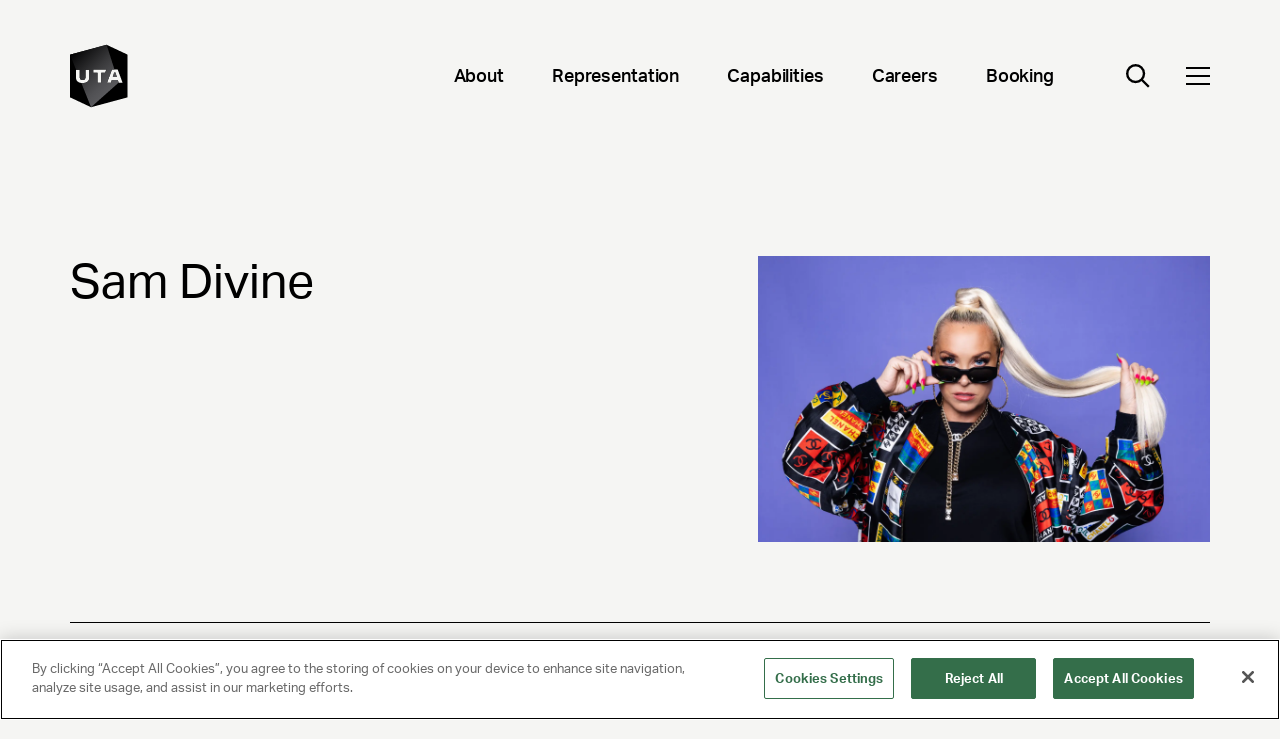

--- FILE ---
content_type: image/svg+xml
request_url: https://www.unitedtalent.com/_next/static/media/Instagram.57a4981e.svg
body_size: 590
content:
<?xml version="1.0" encoding="utf-8"?>
<!-- Generator: Adobe Illustrator 27.1.0, SVG Export Plug-In . SVG Version: 6.00 Build 0)  -->
<svg version="1.1" id="Layer_1" xmlns="http://www.w3.org/2000/svg" xmlns:xlink="http://www.w3.org/1999/xlink" x="0px" y="0px"
	 viewBox="0 0 32 32" style="enable-background:new 0 0 32 32;" xml:space="preserve">
<g>
	<path d="M9.4,0.1C7.7,0.2,6.5,0.5,5.5,0.9c-1.1,0.4-1.9,1-2.8,1.9S1.2,4.5,0.8,5.5c-0.4,1-0.7,2.2-0.7,3.9C0,11.1,0,11.7,0,16
		c0,4.3,0,4.9,0.1,6.6c0.1,1.7,0.4,2.9,0.8,3.9c0.4,1.1,1,1.9,1.9,2.8c0.9,0.9,1.8,1.4,2.8,1.8c1,0.4,2.2,0.7,3.9,0.7
		C11.1,32,11.7,32,16,32s4.9,0,6.6-0.1c1.7-0.1,2.9-0.4,3.9-0.8c1.1-0.4,1.9-1,2.8-1.9c0.9-0.9,1.4-1.8,1.8-2.8
		c0.4-1,0.7-2.2,0.7-3.9C32,20.9,32,20.3,32,16c0-4.3,0-4.9-0.1-6.6c-0.1-1.7-0.4-2.9-0.8-3.9c-0.4-1.1-1-1.9-1.9-2.8
		c-0.9-0.9-1.8-1.4-2.8-1.8c-1-0.4-2.2-0.7-3.9-0.7C20.9,0,20.3,0,16,0C11.6,0,11.1,0,9.4,0.1z M9.6,29c-1.6-0.1-2.4-0.3-3-0.5
		c-0.7-0.3-1.3-0.6-1.8-1.2s-0.9-1.1-1.2-1.8c-0.2-0.6-0.5-1.4-0.6-3c-0.1-1.7-0.1-2.2-0.1-6.5s0-4.8,0.1-6.5C3,8,3.3,7.2,3.5,6.6
		c0.3-0.7,0.6-1.3,1.2-1.8s1.1-0.9,1.8-1.2C7.1,3.3,8,3.1,9.5,3c1.7-0.1,2.2-0.1,6.5-0.1s4.8,0,6.5,0.1c1.6,0.1,2.4,0.3,3,0.5
		c0.7,0.3,1.3,0.6,1.8,1.2c0.6,0.6,0.9,1.1,1.2,1.8c0.2,0.6,0.5,1.4,0.6,3c0.1,1.7,0.1,2.2,0.1,6.5c0,4.3,0,4.8-0.1,6.5
		c-0.1,1.6-0.3,2.4-0.5,3c-0.3,0.7-0.6,1.3-1.2,1.8c-0.6,0.6-1.1,0.9-1.8,1.2c-0.6,0.2-1.4,0.5-3,0.6c-1.7,0.1-2.2,0.1-6.5,0.1
		C11.8,29.1,11.2,29.1,9.6,29 M22.6,7.4c0,0.4,0.1,0.8,0.3,1.1c0.2,0.3,0.5,0.6,0.9,0.7c0.4,0.1,0.7,0.2,1.1,0.1
		c0.4-0.1,0.7-0.3,1-0.5c0.3-0.3,0.5-0.6,0.5-1c0.1-0.4,0-0.8-0.1-1.1c-0.1-0.4-0.4-0.6-0.7-0.9c-0.3-0.2-0.7-0.3-1.1-0.3
		c-0.5,0-1,0.2-1.4,0.6C22.8,6.5,22.6,6.9,22.6,7.4z M7.8,16c0,4.5,3.7,8.2,8.2,8.2c4.5,0,8.2-3.7,8.2-8.2c0-4.5-3.7-8.2-8.2-8.2
		C11.4,7.8,7.8,11.5,7.8,16z M10.7,16c0-1.1,0.3-2.1,0.9-3c0.6-0.9,1.4-1.6,2.4-2c1-0.4,2-0.5,3.1-0.3c1,0.2,2,0.7,2.7,1.5
		c0.7,0.7,1.3,1.7,1.5,2.7c0.2,1,0.1,2.1-0.3,3.1c-0.4,1-1.1,1.8-2,2.4c-0.9,0.6-1.9,0.9-3,0.9c-0.7,0-1.4-0.1-2-0.4
		c-0.6-0.3-1.2-0.7-1.7-1.2c-0.5-0.5-0.9-1.1-1.2-1.7C10.8,17.4,10.7,16.7,10.7,16z"/>
</g>
</svg>


--- FILE ---
content_type: application/javascript; charset=UTF-8
request_url: https://www.unitedtalent.com/_next/static/chunks/619-eea12890c28df5d2.js
body_size: 5700
content:
"use strict";(self.webpackChunk_N_E=self.webpackChunk_N_E||[]).push([[619],{85082:(e,l,n)=>{n.d(l,{A:()=>o});var t=n(14232),i=n(30534),a=n(12884),s=n(41492),r=n(37876);let o=function(e){var l,n,o,c,d=e.className,m=e.data,u=m.logo,h=m.footer,x=m.socials;return(0,r.jsxs)("footer",{className:"".concat(void 0===d?"":d," footer module-px \n      width-limit\n      w-full bg-bgWhite text-black flex flex-col justify-start md:module-wrapper-columns md:grid-rows-[3.875rem_repeat(3,_minmax(0,_1fr))] pt-0 md:mt-44 md:pb-0 md:mb-0"),children:[(0,r.jsx)("hr",{className:"w-full order-[0] border-t border-black col-span-12 pt-10 md:pt-0"},"hr"),(0,r.jsx)("div",{className:"relative order-1 w-full md:col-span-1",children:(0,r.jsx)(i.A,{to:"/",children:(0,r.jsx)(a.A,{src:null==u?void 0:u.url,alt:(null==u?void 0:u.title)||"uta logo",classname:"w-[52px] md:w-full min-w-[52px] min-h-[54px]"})})},"footer_logo"),(0,r.jsx)("div",{className:"\n          relative order-2 \n          mt-12 \n\n          md:order-1 md:col-start-7\n          md:col-span-6 md:grid-cols-2 \n          md:mt-7 \n          md:gap-x-10 \n          md:flex md:flex-col\n\n          lg:col-span-6 lg:grid-cols-4 \n          lg:col-start-7\n        ",children:(null==h||null===(l=h.pageLinksCollection)||void 0===l?void 0:l.items)&&(null==h||null===(n=h.pageLinksCollection)||void 0===n||null===(n=n.items)||void 0===n?void 0:n.map(function(e){return(0,r.jsx)("div",{className:"\n                col-span-1 text-aTag mb-5\n                lg:col-span-2\n                xl:text-h6\n              ",children:(0,r.jsx)(i.A,{className:"\n                  link-underline link-underline-black\n                ",to:e.url,children:e.label})},"footer-pagelink-".concat(null==e?void 0:e.url))}))}),(0,r.jsxs)("div",{className:"relative order-4 md:order-1 md:col-span-6 mt-11 md:mt-24",children:[(0,r.jsx)("div",{className:"pb-1 h6 md:pb-3",children:null==h?void 0:h.address1}),(0,r.jsx)("div",{className:"text-mobileTag md:text-tag",children:null==h?void 0:h.address2})]},"footer_addresses"),x&&(0,r.jsx)("div",{className:"relative flex flex-wrap order-3 w-full md:order-1 md:col-span-6 md:mt-24 ",children:(0,r.jsx)(s.A,{className:"items-center h-max md:h-10 md:mr-8",itemClassName:" mr-28",isFooter:!0,data:x})},"footer_socialbar"),(0,r.jsx)("div",{className:"relative order-6 mt-10 md:order-1 md:col-span-6 md:mt-5",children:(0,r.jsx)("div",{className:"uppercase text-mobileTag md:text-tag",children:null==h?void 0:h.copyright})},"footer_copyright"),(0,r.jsx)("div",{className:"\n            relative order-5 flex flex-col \n            text-mobileTag uppercase leading-6 mt-10 \n\n            md:mt-5 md:order-1 md:col-span-6 \n            md:flex-row md:text-tag \n            md:justify-between\n        ",children:(null==h||null===(o=h.legalLinksCollection)||void 0===o?void 0:o.items)&&(null==h||null===(c=h.legalLinksCollection)||void 0===c?void 0:c.items.map(function(e){return(0,r.jsxs)(t.Fragment,{children:[(null==e?void 0:e.url)&&(0,r.jsx)(i.A,{className:"mb-5 underline md:mb-0",to:null==e?void 0:e.url,children:null==e?void 0:e.label}),!(null!=e&&e.url)&&(0,r.jsx)("div",{children:null==e?void 0:e.label}),(0,r.jsx)("div",{className:"hidden px-4 md:inline-block last:hidden"})]},"legal-".concat(e.sys.id))}))},"footer_legal")]})}},86483:(e,l,n)=>{n.d(l,{A:()=>W});var t=n(14232),i=n(54587),a=n.n(i),s=n(76988);let r={src:"/_next/static/media/hamburger.6c1389d0.svg",height:18,width:24,blurWidth:0,blurHeight:0},o={src:"/_next/static/media/search.0dafd02b.svg",height:20,width:20,blurWidth:0,blurHeight:0},c={src:"/_next/static/media/close.d7d26662.svg",height:40,width:40,blurWidth:0,blurHeight:0};var d=n(30534),m=n(89099),u=n(37876);let h=function(e){var l=e.className,n=e.data,t=e.onClickHamburger,i=e.onClickSearch,s=e.onClickCross,h=e.searchActive,x=e.hamburgerActive,f=(0,m.useRouter)().asPath,p="/capabilities/booking";return(0,u.jsxs)("div",{className:"primaryNavigation ".concat(l," w-full flex content-center justify-end"),children:[(0,u.jsx)("div",{className:"lg:col-span-5 col-span-8 md:col-span-10"}),(0,u.jsx)("div",{className:"lg:col-span-5 hidden lg:block mt-1",children:(0,u.jsx)("ul",{className:"".concat(h||x?"hidden":"visible"," auto-rows-max flex"),children:null==n?void 0:n.map(function(e){var l="/"!==e.url[0]?"/"+e.url:e.url,n=f.split("/")[1]===l.split("/")[1],t=f!==p?n&&l!==p:n&&l.includes("booking");return(0,u.jsx)("li",{className:"lg:mr-12",children:(0,u.jsx)(d.A,{className:"\n                    link-underline-black link-underline h7 text-black\n                    ".concat(t?"link-active":"","\n                "),to:e.url||"",children:e.label})},"nav-element-".concat(e.label))})})}),(0,u.jsx)("div",{className:"relative w-6 h-6 cursor-pointer pl-0 xl:ml-6 ",onClick:function(){i()},children:(0,u.jsx)(a(),{className:"\n                ".concat(h?"hidden":"block","\n            "),src:o,fill:!0,alt:"searchIcon"})}),(0,u.jsx)("div",{className:"relative w-6 h-6 cursor-pointer ml-6 md:ml-9 ".concat(h||x?"hidden":"visible"),onClick:function(){t()},children:(0,u.jsx)(a(),{src:r,fill:!0,alt:"hamburgerIcon"})}),(0,u.jsx)("div",{className:"relative w-6 h-6 cursor-pointer ml-6 md:ml-9 ".concat(h||x?"visible invert":"hidden"),onClick:function(){s()},children:(0,u.jsx)(a(),{src:c,fill:!0,alt:"closeIcon"})})]})};var x=n(80355),f=n(41492),p=n(48230),v=n.n(p);let g=function(e){var l,n=e.data,i=e.classname,s=e.resetHeader,r=(0,t.useState)(null),o=r[0],c=r[1],m=function(e){e===o?c(null):c(e)};return(0,u.jsxs)("div",{className:"expanded-hamburgler ".concat(void 0===i?"":i," w-full h-full max-h-screen overflow-x-hidden overflow-y-auto pt-32 md:pt-0 px-gridXMobile bg-white md:px-0 pb-0"),children:[(0,u.jsx)("div",{className:"flex flex-col w-full mb-8 menu-container width-limit md:flex-row md:justify-start lg:justify-between auto md:flex-wrap md:px-gridXTablet xl:px-gridX md:pt-36 xl:pt-56 md:mb-0",children:null==n||null===(l=n.links)||void 0===l?void 0:l.map(function(e){var l,n,t;return(0,u.jsx)("div",{className:"h-16 relative z-10  transition-all duration-200 ".concat(o===(null==e||null===(l=e.sys)||void 0===l?void 0:l.id)?"":"h-full"," pr-16 lg:pr-0 md:h-auto overflow-hidden shrink-0 menu-block min-w-min lg:mr-4 lg:mb-10"),children:(0,u.jsxs)(u.Fragment,{children:[(0,u.jsxs)("div",{className:"justify-start inline-block pt-4 h3 md:static md:h4 md:flex",children:[(0,u.jsx)(d.A,{onClick:function(){s&&s(),c(null)},to:null==e?void 0:e.url,className:"hidden border-black lg:inline lg:mb-5 link-underline",children:e.label}),(0,u.jsx)("div",{onClick:function(){"News & Stories"!=e.label&&m(null==e?void 0:e.sys.id)},className:"\n                          inline transition-all duration-200 \n                          mt-2 mr-2 w-7 brightness-0  \n\n                          md:min-w-fit md:w-fit\n                          md:min-h-fit md:h-fit\n                          md:cursor-pointer \n\n                          lg:hidden \n                    ",children:(0,u.jsx)("div",{className:"inline-block lg:hidden md:text-h4 md:min-h-[2.5rem]",children:(0,u.jsx)(u.Fragment,{children:"News & Stories"==e.label?(0,u.jsxs)(v(),{onClick:function(){s&&s(),c(null)},href:null!=e&&e.url?e.url:"",children:[e.label,(0,u.jsx)(a(),{className:" inline-block ml-4 rotate-180",src:x.A,alt:"open"})]}):(0,u.jsxs)(u.Fragment,{children:[e.label,(0,u.jsx)(a(),{className:" inline-block ml-4 rotate-180",src:x.A,alt:"open"})]})})})})]}),(null==e||null===(n=e.childLinksCollection)||void 0===n?void 0:n.items)&&(0,u.jsx)("div",{className:"\n                          pl-2\n                          childLinkContainer hidden \n                          lg:block pb-8 lg:pb-0 lg:mt-5 lg:inline-block \n                          flex flex-wrap \n                    ",children:null==e||null===(t=e.childLinksCollection)||void 0===t?void 0:t.items.map(function(e){return(0,u.jsx)("div",{className:"w-[50%] min-w-[50%] pr-4 md:pr-0 md:w-auto mb-2",onClick:function(){s&&s(),c(null)},children:(0,u.jsx)(d.A,{className:"text-mobileSubtitleReg md:text-tabletSubtitleSmall xl:text-subtitleSmall xl:leading-none link-underline",to:e.url,children:e.label})},"expandable-nav-child-".concat(e.label))})})]})},"expandable-nav-".concat(e.sys.id))})}),n.links.map(function(e){var l,n,t,i;return(0,u.jsxs)("div",{className:"\n                subMenu w-screen module-px absolute top-0 pt-32 z-20 \n                transition-all bg-white duration-200 h-screen \n\n                ".concat(o===(null==e||null===(l=e.sys)||void 0===l?void 0:l.id)?"left-0":"left-[100vw]","\n            "),children:[(0,u.jsxs)("div",{onClick:function(){c(null)},className:"\n                back flex justify-start items-center text-cta \n                md:my-10 md:text-[1.25rem]\n              ",children:[(0,u.jsx)("div",{onClick:function(){m(null==e?void 0:e.sys.id)},className:"transition-all duration-200 mr-4  lg:hidden brightness-0  ",children:(0,u.jsx)(a(),{className:"transition-all duration-200  ".concat(o===(null==e||null===(n=e.sys)||void 0===n?void 0:n.id)?"":"rotate-180"),src:x.A,alt:"open",width:"8",height:"16"})}),"Back"]}),(0,u.jsxs)(d.A,{onClick:function(){s&&s(),c(null)},to:e.url,className:"flex items-center justify-start pt-4 mb-6 border-black link-underline h3",children:[e.label,(0,u.jsx)("div",{className:"transition-all duration-200 ".concat(o===(null==e||null===(t=e.sys)||void 0===t?void 0:t.id)?"mt-[0]":"mt-[-5px]"," mr-2 w-7 md:hidden brightness-0  "),children:(0,u.jsx)(a(),{className:"ml-4 rotate-180",src:x.A,alt:"open",width:"8",height:"16"})})]}),(0,u.jsx)("div",{className:"\n                childLinkContainerMobile flex flex-wrap \n                justify-start\n              ",children:null==e||null===(i=e.childLinksCollection)||void 0===i?void 0:i.items.map(function(e){return(0,u.jsx)("div",{className:"w-[50%] pr-4 lg:pr-0 lg:w-auto mb-2 flex-0",onClick:function(){s&&s(),c(null)},children:(0,u.jsx)(d.A,{className:"text-mobileSubtitleReg md:text-tabletSubtitleSmall xl:text-subtitleSmall xl:leading-none link-underline",to:e.url,children:e.label})},"submenu_item_expandable-nav-child-".concat(e.label))})})]},"submenu_item_".concat(e.sys.id))}),(null==n?void 0:n.socials)&&(0,u.jsx)("div",{className:"\n                fixed bottom-0\n                w-[calc(100%-3rem)]\n\n                md:left-0\n                md:width-limit\n                md:right-0\n                md:pb-[0.1px]\n              ",children:(0,u.jsx)(f.A,{className:"relative z-30 items-center justify-center mb-8 h-max md:h-10 md:justify-end md:module-px",itemClassName:"mx-4 md:last:mr-0",data:n.socials},"socailbarHeader")})]})};var b=n(63857),w=n(43081),j=n.n(w),k=n(62964),N=n(50304),y=n(12884);let C={src:"/_next/static/media/arrow_grey.3617ddd2.svg",height:18,width:25,blurWidth:0,blurHeight:0};var A=n(98139),S=n(39149),T=n.n(S);let E=function(e){var l,n=e.classname,i=e.data,a=e.setSearchAction,s=e.showSearch,r=(0,t.useContext)(N.H),c=(null==r?void 0:r.filter)&&(0,k.l)(null==r?void 0:r.filter(function(e){return"Search Placeholder"===e.title})[0].richText.json)||"Enter your search",m=(null==r?void 0:r.filter)&&(0,k.l)(null==r?void 0:r.filter(function(e){return"No Results"===e.title})[0].richText.json)||"No Results found",h=(0,t.useState)(i||[]),x=h[0],f=h[1],p=(0,t.useState)(""),v=p[0],g=p[1],w=(l=(0,b.A)(j().mark(function e(){var l,n,t,i,a,s,r,o,c,d,m;return j().wrap(function(e){for(;;)switch(e.prev=e.next){case 0:if(""!==v&&void 0!==v){e.next=3;break}return f(null),e.abrupt("return");case 3:return(n=new Headers).append("Ocp-Apim-Subscription-Key","88af279c704a402a84723a0a18a81a1a"),e.next=7,fetch("".concat("https://chameleon.unitedtalent.com/utamain","/siteSearch?query=").concat(v),{headers:n});case 7:return t=e.sent,e.next=10,t.json();case 10:i=e.sent.data,""!==v&&((null==i||null===(l=i.standardPages)||void 0===l?void 0:l.length)>0||Object.keys(i).length>0&&Object.keys(null==i?void 0:i.pageItems).length>0)?(a=function(e){var l=arguments.length>1&&void 0!==arguments[1]?arguments[1]:3,n=null==e?void 0:e.split(" ");return n?n.slice(0,l).join(" ")+(n.length>5?"...":""):""},s=i.pageItems,r=i.standardPages,o=null==s?void 0:s.infoPersonTalentPageItem,c=null==s?void 0:s.infoPersonBioPageItem,d=null==s?void 0:s.infoArticlePageItem,m=(0,A.hR)(r.map(function(e){return e.linkedFrom.pageTemplateStandardCollection.items.map(function(e){return{title:e.seo.pageTitle,description:a(e.seo.pageDescription),link:e.slug}})}).flat(1)),f([{label:"TALENT",links:o&&o.map(function(e){return e.linkedFrom.entryCollection.items.map(function(l){var n=l.__typename.replace(/[A-Z]/g,function(e){return"-".concat(e.toLowerCase())}).replace("-info-talent-","");return{link:"/talent/"+n+"/"+e.slug,title:(null!=e&&e.firstName?null==e?void 0:e.firstName:"")+(null!=e&&e.lastName?" "+(null==e?void 0:e.lastName):""),description:"in "+n}})}).flat(1)},{label:"PEOPLE",links:c&&c.map(function(e){return 0===o.filter(function(l){return l.slug===e.slug}).length?{link:"/bio/"+e.slug,title:(null!=e&&e.firstName?null==e?void 0:e.firstName:"")+(null!=e&&e.lastName?" "+(null==e?void 0:e.lastName):"")}:null}).filter(function(e){return null!==e}).flat(1)},{label:"PAGES",links:m.length>0?m:null},{label:"ARTICLES",links:d&&d.filter(function(e){var l;return(null==e||null===(l=e.articleType)||void 0===l?void 0:l.toLowerCase().indexOf("article"))>-1}).map(function(e){return{link:"/".concat(e.articleType.toLowerCase(),"/").concat(e.slug),title:a(null==e?void 0:e.title),description:null}})},{label:"NEWS",links:d&&d.filter(function(e){var l;return(null==e||null===(l=e.articleType)||void 0===l?void 0:l.toLowerCase().indexOf("news"))>-1}).map(function(e){return{link:"/".concat(e.articleType.toLowerCase(),"/").concat(e.slug),title:a(null==e?void 0:e.title),description:null}})}])):f([]);case 13:case"end":return e.stop()}},e)})),function(){return l.apply(this,arguments)});(0,t.useEffect)(function(){var e=document.getElementById("last");null==e||e.focus()},[s]);var S=(0,t.useMemo)(function(){return T()(w,500)},[v]);return(0,t.useEffect)(function(){S()},[v]),(0,t.useEffect)(function(){return function(){S.cancel()}}),(0,u.jsxs)("div",{className:"\n          ".concat(n," \n\n          module-wrapper-full flex flex-col \n          pt-6 h-full overflow-y-auto\n          max-h-[calc(100vh_-_70px)] \n\n          sm:pt-9\n\n          md:pt-0 md:max-h-[calc(100vh_-_152px)] \n\n          xl:pt-0 \n      "),children:[(0,u.jsxs)("div",{className:"\n              module-px\n              flex border-solid border-b-2 border-b-black justify-start items-center width-limit md:w-full md:max-w-[1440px]\n        ",children:[(0,u.jsx)("div",{className:"w-6 h-6 cursor-pointer md:h-10 md:w-10",onClick:w,children:(0,u.jsx)(y.A,{src:o,alt:"Search"})}),(0,u.jsx)("input",{tabIndex:0,type:"text",id:"last",name:"last",className:"\n          uppercase\n            w-full pl-4 my-4 \n            outline-0 border-0 bg-transparent text-black\n            placeholder:text-gray-04\n            h2 placeholder:h2\n\n            sm:h1 sm:placeholder:h1\n\n            md:text-h3 md:placeholder:text-h3\n            md:font-bold md:placeholder:font-bold\n            md:pl-10 md:my-0 md:pt-2\n\n\n            lg:text-h1 lg:placeholder:text-h1\n          ",placeholder:c||"",maxLength:25,onChange:function(e){return g(e.currentTarget.value)},value:v})]}),(0,u.jsxs)(u.Fragment,{children:[x&&x.map(function(e){var l,n=e.label,t=e.links;return t&&0!==t.length?(0,u.jsxs)("div",{className:"w-full col-span-full width-limit module-px",children:[(0,u.jsx)("div",{className:"pl-10 mt-10 mb-6 text-mobileTag md:text-searchResultCategory md:mt-20",children:n}),t&&t.map(function(e,l){var n=e.title,t=e.description,i=e.link;return(0,u.jsx)("div",{children:(0,u.jsx)(d.A,{to:i||"",onClick:function(){g(""),a(!1),f(null)},children:(0,u.jsxs)("div",{className:"flex flex-wrap items-center items-end mb-2 xl:flex md:flex-nowrap md:mb-0",children:[(0,u.jsxs)("div",{className:"flex items-center min-w-0 md:pb-3 w-full sm:w-auto",children:[(0,u.jsx)(y.A,{src:C,classname:"flex-shrink-0 w-6 mr-4",alt:"Arrow"}),(0,u.jsx)("h2",{className:"w-full sm:flex-1 mt-1 uppercase whitespace-nowrap md:mt-0 md:pr-2 hover:underline truncate sm:whitespace-normal sm:overflow-visible",children:n})]}),(0,u.jsx)("h4",{className:"w-full sm:w-auto ml-10 md:ml-6 md:pl-2 md:pb-1 md:pr-2 text-grey-subtitle truncate sm:whitespace-normal sm:overflow-visible",children:t})]})})},"result-".concat(n,"-").concat(n,"-").concat(l))}),(0,u.jsx)("div",{className:""!==v&&(null===(l=e.childLinks)||void 0===l?void 0:l.length)===0?"block width-limit module-px md:w-full":"hidden",children:(0,u.jsxs)("p",{className:"pl-10 text-mobileTag md:text-tag",children:[m," '",v,"' in ",(0,u.jsx)("b",{children:e.label})]})})]},"search-result-".concat(n)):null}),x&&0===x.length&&(0,u.jsxs)("div",{className:"pl-10 mt-20 mb-6 text-mobileTag md:text-searchResultCategory width-limit",children:[m," "]})]})]})},L={src:"/_next/static/media/vector-arrow.d18730f7.svg",height:26,width:33,blurWidth:0,blurHeight:0},_=[{label:"TALENT",icon:{url:L},link:"/talent",childLinks:[{label:"KEVIN HART",icon:L,link:"/talent/music/kevin-hart"},{label:"KEVIN HART",icon:L,link:"/talent/comedy/kevin-hart"},{label:"KEVIN HART",icon:L,link:"/talent/speakers/kevin-hart"}]},{label:"NEWS",icon:{url:L},link:"/news",childLinks:[{label:"UTA SIGNS KEVIN HART",icon:L,link:"/news/press-releases/uta-signs-kevin-hart"},{label:"KEVIN HART TO PERFORM AT MADISON SQUARE GARDEN",icon:L,link:"/news/press-releases/kevin-hart-to-perform-at-madison-square-garden"}]}],I={src:"/_next/static/media/logo-onyx.1ec781e7.svg",height:76,width:71,blurWidth:0,blurHeight:0};var H=n(45105),R=n.n(H);let P=function(){var e="https://d21y75miwcfqoq.cloudfront.net/3ffbf676";return e?(0,u.jsx)("img",{alt:"Beacon",src:e,referrerPolicy:"no-referrer-when-downgrade"}):(0,u.jsx)(u.Fragment,{})},W=function(e){var l,n,i=e.data,r=(0,t.useState)(!1),o=r[0],c=r[1],m=(0,t.useState)(!1),x=m[0],f=m[1],p=(0,t.useState)(!0),v=p[0],b=p[1];(0,t.useEffect)(function(){(x||o)&&window.document.body.classList.add("noScroll"),x||o||window.document.body.classList.remove("noScroll")},[x,o]);var w=function(){c(!1),f(!1)};return(0,t.useEffect)(function(){var e=0,l=function(){var l=window.pageYOffset;l>e?l>150&&b(!1):b(!0),e=l};return window.addEventListener("scroll",l),function(){return window.removeEventListener("scroll",l)}},[]),(0,u.jsxs)(u.Fragment,{children:[(0,u.jsx)("header",{className:"\n            transition-all duration-300\n            w-full \n            ".concat(o?"bg-white":"bg-bgWhite"," \n           \n            ").concat(o||x?"fixed top-0":"","\n            md:fixed z-50  \n            \n            ").concat(v||o?"md:top-0":"md:-top-40"," \n        "),children:(0,u.jsxs)("div",{className:"\n            width-limit\n            md:w-full\n            md:h-full\n            module-wrapper items-center py-4 md:py-9\n            !bg-transparent\n            ",children:[(0,u.jsx)(d.A,{to:"/",onClick:function(){w()},className:"\n            relative col-start-1 col-span-1 \n            md:h-20 md:w-14\n            lg:w-auto\n          ",children:(0,u.jsx)(a(),{width:"71",height:"76",src:I,alt:(null==i||null===(l=i.logo)||void 0===l?void 0:l.title)||"uta-logo",className:"cursor-pointer w-auto h-full"})}),(0,u.jsx)(h,{className:"col-start-2 col-span-full",data:null==i?void 0:i.primaryNavigationCollection.items,searchActive:x,hamburgerActive:o,onClickHamburger:function(){document.getElementsByTagName("main")&&c(!0)},onClickSearch:function(){document.getElementsByTagName("main")&&(o&&c(!1),f(!0))},onClickCross:function(){document.getElementsByTagName("main")&&(f(!1),c(!1))}}),(0,u.jsx)(P,{})]})}),(0,u.jsx)(g,{resetHeader:w,data:{links:null==i||null===(n=i.primaryNavigationCollection)||void 0===n?void 0:n.items,socials:null==i?void 0:i.socials},classname:"fixed transition-all duration-500  ease-out z-40 ".concat(o?"top-0 opacity-1":"-top-full opacity-0 pointer-events-none")}),(0,u.jsx)(E,{showSearch:x,setSearchAction:f,classname:"\n            fixed transition-all duration-500 ease-out z-40 \n            ".concat(x?"top-[70px] md:top-[152px] opacity-1":"-top-[calc(100vh+6rem)] opacity-0 pointer-events-none","\n        "),data:_}),(0,u.jsx)(R(),{src:"https://www.googletagmanager.com/gtag/js?id=G-S1747VP3WN",strategy:"afterInteractive"}),(0,u.jsx)(R(),{id:"google-analytics",strategy:"afterInteractive",children:"\n          window.dataLayer = window.dataLayer || []; \n          function gtag(){dataLayer.push(arguments);} \n          gtag('js', new Date());\n          \n          gtag('config', 'G-S1747VP3WN');\n        "}),(0,u.jsx)(s.GoogleTagManager,{gtmId:"GTM-WQDQS4T"})]})}}}]);

--- FILE ---
content_type: application/javascript; charset=UTF-8
request_url: https://www.unitedtalent.com/_next/static/chunks/986-3277f480c955f358.js
body_size: 32523
content:
"use strict";(self.webpackChunk_N_E=self.webpackChunk_N_E||[]).push([[986],{90986:(e,t,l)=>{l.d(t,{A:()=>lz});var n=l(66284),r=l(59860),a=l(14232),o=l(54587),i=l.n(o);let s={src:"/_next/static/media/plus.ed3f3d3d.svg",height:28,width:28,blurWidth:0,blurHeight:0};var c=l(10401),d=l(78994),u=l(4103),m=l.n(u),p=l(37876);function v(e,t){var l=Object.keys(e);if(Object.getOwnPropertySymbols){var n=Object.getOwnPropertySymbols(e);t&&(n=n.filter(function(t){return Object.getOwnPropertyDescriptor(e,t).enumerable})),l.push.apply(l,n)}return l}function f(e){for(var t=1;t<arguments.length;t++){var l=null!=arguments[t]?arguments[t]:{};t%2?v(Object(l),!0).forEach(function(t){(0,n.A)(e,t,l[t])}):Object.getOwnPropertyDescriptors?Object.defineProperties(e,Object.getOwnPropertyDescriptors(l)):v(Object(l)).forEach(function(t){Object.defineProperty(e,t,Object.getOwnPropertyDescriptor(l,t))})}return e}let h=function(e){var t,l,n,r,o,u=e.className,v=e.data,h=(0,a.useState)(""),b=h[0],x=h[1],g=function(e){e===b?x(""):x(e)};return null!=v&&null!==(t=v.itemsCollection)&&void 0!==t&&t.items&&(null==v||null===(l=v.itemsCollection)||void 0===l||null===(l=l.items)||void 0===l?void 0:l.length)!==0?(null!=v&&v.title&&(o={id:m()(v.title.toLowerCase())}),(0,p.jsxs)("section",f(f({},o),{},{className:"".concat(u," module-wrapper"),children:[(0,p.jsx)(c.A,{auto:!0,elementType:"p",className:"border-b border-black pb-6 mb-6 col-span-full text-mobileHLg md:text-h4",children:null==v?void 0:v.title}),(0,p.jsx)("div",{className:"col-start-1 flex flex-col pt-0 col-span-full md:gap-1 gap-3",children:(null===(n=v.itemsCollection)||void 0===n?void 0:n.items)&&(null===(r=v.itemsCollection)||void 0===r?void 0:r.items.map(function(e,t){var l,n,r;return(0,p.jsxs)(c.A,{auto:!0,children:[(0,p.jsxs)("div",{onClick:function(){return g("accordion-item-".concat(e.title,"-").concat(t))},className:"\n                        h-auto items-start\n                        flex flex-row cursor-pointer\n                        2xl:h-20 2xl:items-center\n                ",children:[(0,p.jsx)("div",{className:"\n                        flex flex-col justify-center my-3\n                        md:my-12\n                        xl:my-0 xl:h-20\n                  ",children:(0,p.jsx)("div",{className:"\n                        brightness-0 transition-all duration-200 \n                        min-w-[28px] min-h-[28px]\n                        ".concat(b==="accordion-item-".concat(e.title,"-").concat(t)?"rotate-45":"rotate-0","\n                    "),children:(0,p.jsx)(i(),{src:s,alt:"open",width:"28",height:"28"})})}),(0,p.jsx)("div",{className:"h1 leading-none max-h-full uppercase ml-2",children:e.title})]}),(0,p.jsx)("div",{className:"\n                        overflow-hidden transition-all duration-300\n                        ".concat(b==="accordion-item-".concat(e.title,"-").concat(t)?"max-h-[100rem] ease-in":"max-h-0 ease-out"," \n                "),children:(0,p.jsx)("p",{className:"py-4 md:py-8 xl:py-10 md:pl-12 mb-2 md:mb-6 md:px-12 xl:mb-10 whitespace-pre-wrap",children:(0,p.jsxs)(p.Fragment,{children:[(null===(l=e.description)||void 0===l?void 0:l.json)&&(0,p.jsx)(d.A,{content:e.description.json}),(null===(n=e.description)||void 0===n?void 0:n.raw)&&(null===(r=e.description)||void 0===r?void 0:r.raw)]})})})]},"accordion-item-".concat(e.title,"-").concat(t))}))})]}))):null};var b=l(98139),x=l(30534),g=l(12884);function j(e,t){var l=Object.keys(e);if(Object.getOwnPropertySymbols){var n=Object.getOwnPropertySymbols(e);t&&(n=n.filter(function(t){return Object.getOwnPropertyDescriptor(e,t).enumerable})),l.push.apply(l,n)}return l}function y(e){for(var t=1;t<arguments.length;t++){var l=null!=arguments[t]?arguments[t]:{};t%2?j(Object(l),!0).forEach(function(t){(0,n.A)(e,t,l[t])}):Object.getOwnPropertyDescriptors?Object.defineProperties(e,Object.getOwnPropertyDescriptors(l)):j(Object(l)).forEach(function(t){Object.defineProperty(e,t,Object.getOwnPropertyDescriptor(l,t))})}return e}let w=function(e){var t,l,n=e.className,r=e.data;return null!=r&&r.title&&(l={id:m()(r.title.toLowerCase())}),(0,p.jsxs)("section",y(y({},l),{},{className:"".concat(n," module-wrapper"),children:[r.image&&(0,p.jsx)(c.A,{auto:!0,className:"col-start-1 col-span-full md:col-span-5 xl:col-span-6",children:(0,p.jsx)(g.A,{src:r.image.url,alt:r.title})}),(0,p.jsxs)(c.A,{auto:!0,className:"col-start-1 col-span-full md:col-span-11 xl:pr-12 ".concat(r.image?"md:col-start-7 col-span-6":""),children:[(0,p.jsx)("h6",{className:"uppercase pb-14",children:null==r?void 0:r.title}),(0,p.jsx)("p",{className:"text-mobileTag md:text-tag text-gray-05 pb-2",children:(0,b.bU)(new Date(r.date))}),(0,p.jsx)("p",{className:"text-mobileTitleMedium md:text-tabletTitleMedium xl:text-titleMedium pb-12",children:r.description}),r.link&&(0,p.jsxs)(x.A,{className:"flex items-center text-cta",to:r.link.url,children:[r.link.label,(0,p.jsx)("span",{className:"pl-5",children:(0,p.jsx)(i(),{alt:r.link.label,src:(null==r||null===(t=r.link)||void 0===t||null===(t=t.icon)||void 0===t?void 0:t.url)||"",width:22,height:19})})]})]})]}))};function O(e,t){var l=Object.keys(e);if(Object.getOwnPropertySymbols){var n=Object.getOwnPropertySymbols(e);t&&(n=n.filter(function(t){return Object.getOwnPropertyDescriptor(e,t).enumerable})),l.push.apply(l,n)}return l}function N(e){for(var t=1;t<arguments.length;t++){var l=null!=arguments[t]?arguments[t]:{};t%2?O(Object(l),!0).forEach(function(t){(0,n.A)(e,t,l[t])}):Object.getOwnPropertyDescriptors?Object.defineProperties(e,Object.getOwnPropertyDescriptors(l)):O(Object(l)).forEach(function(t){Object.defineProperty(e,t,Object.getOwnPropertyDescriptor(l,t))})}return e}let P=function(e){var t,l,n,r,a,o,i=e.className,s=e.data;return null!=s&&s.title&&(o={id:m()(s.title.toLowerCase())}),(0,p.jsxs)("section",N(N({},o),{},{className:"".concat(i," module-wrapper"),children:[(null==s||null===(t=s.image)||void 0===t?void 0:t.url)&&(0,p.jsx)(c.A,{auto:!0,className:"col-span-full md:col-span-7 ".concat(!s.imagePosition&&"md:order-last"),children:(0,p.jsx)("div",{children:null!=s&&null!==(l=s.link)&&void 0!==l&&l.url?(0,p.jsx)(x.A,{to:null==s||null===(n=s.link)||void 0===n?void 0:n.url,children:(0,p.jsx)(g.A,{src:s.image.url,alt:s.image.title||""})}):(0,p.jsx)(g.A,{src:s.image.url,alt:s.image.title||""})})}),(0,p.jsxs)(c.A,{auto:!0,className:"col-span-full md:col-span-5 py-4 md:py-0",children:[(0,p.jsx)("h5",{className:"uppercase h5 pb-2 md:pb-4",children:s.title}),s.description&&(0,p.jsx)("p",{className:"text-mobileParagraphReg md:text-tabletParagraphReg xl:text-paragraphReg pb-4 md:pb-14",children:s.description}),(null==s||null===(r=s.link)||void 0===r?void 0:r.url)&&(0,p.jsx)(x.A,{arrow:!0,to:null==s||null===(a=s.link)||void 0===a?void 0:a.url,className:"flex items-center gap-4 text-cta ",children:s.link.label})]})]}))},k={src:"/_next/static/media/arrow_black.65f87d1b.svg",height:19,width:37,blurWidth:0,blurHeight:0};var A=l(45794),S=l(50304),C=l(62964);let T=function(e){var t,l=e.textTitle,n=e.plainText,r=(0,a.useContext)(S.H),o=null!=r&&r.length?r.filter(function(e){return e.title===l}):[null],i=(0,A.A)(o,1)[0],s=void 0===i?l:i;return null!=s&&null!==(t=s.richText)&&void 0!==t&&t.json?void 0!==n&&n?(0,C.l)(s.richText.json):(0,p.jsx)(d.A,{paragraphBottom:"",content:s.richText.json}):l};var _=l(12666),D=l(74614);let E=function(e){var t,l=e.className,n=e.data,r=e.newsStyle,a=void 0!==r&&r,o=e.layout2up,i=void 0!==o&&o,s=e.maxContent,d=void 0===s||s,u=e.newlineArrow,m=n.title,v=n.subtitle,f=n.link,h=n.richText,j=(0,b.lL)(v),y=_.A,w=(null==n||null===(t=n.image)||void 0===t||null===(t=t.image)||void 0===t?void 0:t.url)||null,O=(0,p.jsx)("div",{className:"\n         min-w-[1.5rem] w-6 \n         lg:min-w-[2rem] lg:w-8\n         h-full flex flex-col justify-end m-0 pb-4\n      ",children:(0,p.jsx)(g.A,{src:y,alt:"arrow icon"})}),N=function(e){var t=e.children,l=e.className,n=void 0===l?"":l;return null!=f&&f.url?(0,p.jsx)(x.A,{to:null==f?void 0:f.url,target:"_blank",linkClassName:"inline-block w-full h-full",className:n,children:t}):(0,p.jsx)("div",{className:n,children:t})};return(0,p.jsxs)(c.A,{auto:!0,className:"".concat(l," ").concat(void 0!==u&&u?"":" "," cardItem border-b-gray-subtitle border-b-[1px] flex flex-col  justify-between"),children:[w&&(0,p.jsx)(N,{className:"md:h-full",children:(0,p.jsx)(g.A,{cover:!0,classname:"".concat(d?"h-max":"h-full"),src:w||"",alt:m||"",sizes:i?"(max-width: 768px) 100vw, 50vw":"(max-width: 768px) 100vw, 33vw"})}),m&&(0,p.jsx)("div",{className:"w-full ".concat(d?"h-fit":""," ").concat(!0===d?"flex grow-[5] flex-col justify-end ":""," ").concat(a?"order-3 mt-2":"mt-5 md:mt-8"),children:(0,p.jsxs)(N,{className:"\n                flex justify-between w-full\n                h-full    \n            ",children:[(0,p.jsx)("div",{className:"cardTitle p-0 ".concat(i?"h6 font-medium md:leading-[90%] z-50":"cardTitle3up"),children:m}),(0,p.jsx)("div",{className:"pb-4 h-full",children:(null==f?void 0:f.url)&&(!v||!0===a)&&O})]})}),v&&(0,p.jsx)("div",{className:" w-full ".concat(a?"order-2 mt-3":""," ").concat(m?"":" mt-4"," ").concat(m&&i&&!1===a?"-mt-1 md:mt-2":""," ").concat(m&&i&&!0===a?"mt-4":"","\n        ").concat(m&&!1===i&&!1===a?"flex grow-[5] flex-col justify-end ":""),children:(0,p.jsxs)(N,{className:"w-full h-full text-gray-subtitle flex ".concat("items-center"," justify-between "),children:[(0,p.jsx)("div",{className:"".concat(!1===a?i?"mb-6 mt-4 h7 font-normal":"cardTitle3up":" text-mobileSubtitleReg md:text-tabletSubtitleSmall xl:text-subtitleSmall"),children:j||v.toString()}),(null==f?void 0:f.url)&&!1===a&&O]})}),h&&(0,p.jsx)("div",{className:"mb-6 mt-4  whitespace-pre-wrap text-mobileSubtitleReg md:text-tabletSubtitleSmall xl:text-subtitleSmall text-gray-03",children:(0,D.i)(h.json)})]})};function F(e,t){var l=Object.keys(e);if(Object.getOwnPropertySymbols){var n=Object.getOwnPropertySymbols(e);t&&(n=n.filter(function(t){return Object.getOwnPropertyDescriptor(e,t).enumerable})),l.push.apply(l,n)}return l}function L(e){for(var t=1;t<arguments.length;t++){var l=null!=arguments[t]?arguments[t]:{};t%2?F(Object(l),!0).forEach(function(t){(0,n.A)(e,t,l[t])}):Object.getOwnPropertyDescriptors?Object.defineProperties(e,Object.getOwnPropertyDescriptors(l)):F(Object(l)).forEach(function(t){Object.defineProperty(e,t,Object.getOwnPropertyDescriptor(l,t))})}return e}let M=function(e){var t,l,n=e.className,r=e.data,o=(0,a.useState)(0),i=o[0],s=o[1],d=(null==r?void 0:r.layoutStyle)==="News Style",u=(null==r?void 0:r.layoutStyle)==="Mosaic Style",v=(0,p.jsx)(g.A,{classname:"relative top-[-4px] min-w-[26px] md:min-w-[34px] h-[13px] md:h-[16px] self-end",src:k,alt:"Arrow"}),f=r.gridItemsCollection,h=r.cardsCollection,b=f||h,x="md:col-span-1",j="md:col-span-2 md:row-span-2 md:self-start",y="typeBC ".concat(x," md:col-start-1"),w="typeEF ".concat(x," md:col-start-3"),O=["typeA ".concat(j," md:col-start-2"),y,y,"typeD ".concat(j," md:col-start-1"),w,w],N=0!==b.items.filter(function(e){return(null==e?void 0:e.title)||(null==e?void 0:e.subtitle)}).length,P=u&&window.innerWidth>768?{gridTemplateRows:"repeat(".concat(2*Math.ceil(b.items.length/3),", minmax(").concat(N?"15vw, 25vw":"0px, 15vw","))")}:null;return null!=r&&r.title&&(l={id:m()(r.title.toLowerCase())}),(0,p.jsxs)("section",L(L({},l),{},{className:"".concat(void 0===n?"":n," module-wrapper "),children:[r.title&&(0,p.jsx)(c.A,{auto:!0,elementType:"div",className:"moduleTitleH4 col-span-full md:col-span-6 xl:col-span-5",children:null==r?void 0:r.title},"card-callstack-".concat(m()(null==r?void 0:r.title))),r.description&&(0,p.jsx)(c.A,{auto:!0,elementType:"p",className:"col-span-full md:col-start-1 md:col-span-7 xl:col-start-1 xl:col-span-4 pt-4 md:text-tabletParagraphReg xl:text-paragraphReg",children:r.description}),(0,p.jsxs)("div",{className:(u?"md:gap-y-12 md:grid-flow-col md:grid-cols-3 md:grid-row":"md:gap-y-16 pt-4 md:grid-cols-12 ")+" col-span-full grid grid-cols-3 gap-x-10 gap-y-10 md:pt-8 ",style:P,children:[b&&b.items.map(function(e,t){if(t>=100*i+100)return null;var l,n=2===b.items.length,r=3!==b.items.length&&N?" border-b-[1px]  border-grey-0 ":"",a=3===b.items.length,o="col-span-full "+(n?"md:col-span-6":!u&&"md:col-span-4")+r;return(0,p.jsx)(E,{className:"card ".concat(o," ")+(u?" md:pb-0 row-auto md:h-full ".concat(O[t%O.length]):"h-auto"),data:L({},e),newsStyle:d,layout2up:n,maxContent:!u,newlineArrow:a},"card-".concat(e.title||(null==e||null===(l=e.link)||void 0===l?void 0:l.url),"-").concat(t))}),(null==r||null===(t=r.cardsCollection)||void 0===t?void 0:t.items.length)>100*i+100&&(0,p.jsx)("div",{className:"\n                pt-48\n                col-start-1 col-span-full md:col-span-4 flex items-start cursor-pointer \n                uppercase gap-6 md:pt-12 bg-gray-cardBG p-7 pb-4 flex-col justify-end\n                ".concat(!0===u?" order-last ".concat(x," ").concat(w):"","\n            "),onClick:function(){s(i+1)},children:(0,p.jsxs)("div",{className:"flex",children:[(0,p.jsx)("div",{className:"text-cta mr-4",children:(0,p.jsx)(T,{plainText:!0,textTitle:"CTA Load"})}),v]})})]})]}))},R={src:"/_next/static/media/audio_off.f7f6ee8c.svg",height:49,width:49,blurWidth:0,blurHeight:0},I={src:"/_next/static/media/audio_on.2d91d634.svg",height:49,width:49,blurWidth:0,blurHeight:0},H={src:"/_next/static/media/close.1e449e7c.svg",height:49,width:49,blurWidth:0,blurHeight:0},z={src:"/_next/static/media/pause.902ebd21.svg",height:50,width:49,blurWidth:0,blurHeight:0},B={src:"/_next/static/media/play.dec9e0e1.svg",height:50,width:49,blurWidth:0,blurHeight:0},U={src:"/_next/static/media/plus.77e9e4a5.svg",height:49,width:49,blurWidth:0,blurHeight:0},Y={src:"/_next/static/media/next.bc3e3f0d.svg",height:48,width:48,blurWidth:0,blurHeight:0},W={src:"/_next/static/media/prev.41cde5df.svg",height:48,width:48,blurWidth:0,blurHeight:0},q={src:"/_next/static/media/warning_exclaimation.accb9231.svg",height:48,width:48,blurWidth:0,blurHeight:0},V={src:"/_next/static/media/enter_full_screen.48dab3ab.svg",height:49,width:49,blurWidth:0,blurHeight:0},G={src:"/_next/static/media/exit_full_screen.8f2aa18b.svg",height:49,width:49,blurWidth:0,blurHeight:0},J={src:"/_next/static/media/close_bg_transperant.ed68f282.svg",height:64,width:64,blurWidth:0,blurHeight:0};var X=function(e){return e.Mute="mute",e.Unmute="unmute",e.Play="play",e.Pause="pause",e.Close="close",e.Plus="plus",e.Next="next",e.Prev="prev",e.Error="warning",e.Expand="expand",e.Collapse="collapse",e.Close_Clear="close_clear",e}({});let K=function(e){var t,l=e.classname,n=e.icon,r=e.fit,a=e.border,o=e.disabledIcon;switch(n){case"mute":t=R;break;case"unmute":t=I;break;case"play":t=B;break;case"pause":t=z;break;case"close":t=H;break;case"next":t=Y;break;case"prev":t=W;break;case"warning":t=q;break;case"expand":t=V;break;case"collapse":t=G;break;case"close_clear":t=J;break;default:t=U}return(0,p.jsx)("div",{className:"\n        transition-opacity overflow-hidden  \n        ".concat(void 0!==a&&a?"border border-solid border-white":"","\n        w-8 h-8 md:w-12 md:h-12 inline-block \n        ").concat(o?"cursor-not-allowed opacity-40":"cursor-pointer duration-200 hover:opacity-75","\n        ").concat(l||null,"\n      "),children:void 0!==r&&r?(0,p.jsx)(g.A,{src:t,alt:n}):(0,p.jsx)(i(),{className:"\n              ".concat(o?"":"transition-transform duration-200 hover:scale-125","\n          "),src:t,alt:n,width:48,height:48})})};function $(e,t){var l=Object.keys(e);if(Object.getOwnPropertySymbols){var n=Object.getOwnPropertySymbols(e);t&&(n=n.filter(function(t){return Object.getOwnPropertyDescriptor(e,t).enumerable})),l.push.apply(l,n)}return l}function Q(e){for(var t=1;t<arguments.length;t++){var l=null!=arguments[t]?arguments[t]:{};t%2?$(Object(l),!0).forEach(function(t){(0,n.A)(e,t,l[t])}):Object.getOwnPropertyDescriptors?Object.defineProperties(e,Object.getOwnPropertyDescriptors(l)):$(Object(l)).forEach(function(t){Object.defineProperty(e,t,Object.getOwnPropertyDescriptor(l,t))})}return e}let Z=function(e){var t,l,n,r,o,i=e.className,s=e.data,d=s.portraitMode,u=(null==s||null===(n=s.carouselImagesCollection)||void 0===n||null===(n=n.items)||void 0===n?void 0:n.length)>2,v=(l=JSON.parse(JSON.stringify(t=null==s||null===(r=s.carouselImagesCollection)||void 0===r?void 0:r.items)),u&&(l.unshift(t[t.length-1]),l.unshift(t[t.length-2]),l.push(t[0]),l.push(t[1])),l.map(function(e,t){return Q(Q({},e),{},{fixedIndex:t})})),f=(0,a.useState)(2*!!u),h=f[0],b=f[1],j=(0,a.useState)(!0),y=j[0],w=j[1],O=(0,a.useState)(!0),N=O[0],P=O[1];if(!(null!=s&&s.carouselImagesCollection))return null;var k=function(){P(!1),setTimeout(function(){P(!0)},500)},A=function(e){if((e<2||e>v.length-3)&&u){var t=h-e,l=e<2?[v.length-2-t,v.length-3][e]:-2===t?3-(v.length-e-1):2;setTimeout(function(){w(!1),setTimeout(function(){b(l)},250),setTimeout(function(){w(!0)},500)},500)}b(e)},S=function(){A(h-1)},C=function(){A(h+1)},T={active:d?25:50},_=1/.12/2,D=s.title,E=s.subtitle,F=window.innerWidth>=728;return null!=s&&s.title&&(o={id:m()(s.title.toLowerCase())}),(0,p.jsxs)("section",Q(Q({},o),{},{className:"".concat(void 0===i?"":i," md:mt-48 sm:mt-20 module-wrapper portrait:pl-4 pr-0 md:!max-w-none py-moduleYMobile md:px-0 md:py-moduleYTablet xl:py-moduleY md:overflow-x-hidden relative"),children:[(0,p.jsxs)("div",{className:"col-span-full md:px-gridXTablet xl:px-gridX width-limit module-px md:w-full",children:[D&&(0,p.jsx)(c.A,{elementType:"div",auto:!0,className:"moduleTitleH4  pb-2  ",children:D}),E&&(0,p.jsx)(c.A,{elementType:"div",auto:!0,className:"text-gray-subtitle pb-0 md:pb-0 moduleTitleH4 md:mt-2 ",children:E})]}),(0,p.jsx)("div",{className:"carouselWrapper snap-mandatory snap-x \n      duration-300 ".concat(y?"transition-all":"transition-none"," \n      mt-11 pb-3 col-span-full w-full static portrait:static md:relative \n      overflow-x-scroll portrait:overflow-x-scroll md:overflow-x-visible \n      whitespace-nowrap flex overflow-y-hidden portrait:overflow-y-hidden md:overflow-y-visible \n      "),style:{left:d?"calc(0px + 50vw - 24px - (25vw / 2) - (25vw * ".concat(h,") - (48px * ").concat(h,"))"):"calc(0px + 50vw - 24px - (50vw / 2) - (50vw * ".concat(h,") - (48px * ").concat(h,"))")},children:v&&v.map(function(e,t){var l,n,r,a,o,i,u,m=t===h,f="carousel-images-".concat((null==e?void 0:e.title)||"","-").concat((null==e?void 0:e.fixedIndex)||""),b=null===(l=e.link)||void 0===l||null===(l=l.url)||void 0===l?void 0:l.includes("http");return(0,p.jsxs)(c.A,{toggleClassName:{in:"opacity-100",out:"opacity-40"},observerOptions:{threshold:.5},auto:F,className:"snap-start flex-shrink-0 maxMd:!w-5/6 maxMd:!ml-0 maxMd:last:!mr-0 portrait:!w-5/6 portrait:!ml-0 portrait:last:!mr-0 ".concat(m?"md:opacity-100":"md:opacity-40 "," \n              overflow-hidden flex-grow-0 ").concat(t<2||t>v.length-3?"hidden":""," transition-all duration-200 md:inline-block ").concat(y?"md:transition-all":"md:transition-none"," "),style:{width:T.active+"vw",margin:F?"0 "+_/2+"%":"0 24px"},onClick:function(){h!==t&&N&&y&&(k(),A(t))},children:[(null==e||null===(n=e.image)||void 0===n?void 0:n.url)&&(0,p.jsx)(x.A,{to:m&&(null==e||null===(r=e.link)||void 0===r?void 0:r.url)||"",target:b?"_blank":"_self",onClick:null,className:"\n                        aspect-[0.75] portrait:aspect-[0.75] ".concat(d?"md:aspect-[0.6470]":"md:aspect-[1.75]"," overflow-hidden block \n                        ").concat(m?e.link?"cursor-pointer":"cursor-auto":"cursor-pointer","\n                    "),forceRender:!0,children:(0,p.jsx)(g.A,{classname:"shadow-lg w-full h-full",src:e.image.url,alt:e.caption||s.title,cover:!0,sizes:"(max-width: 768px) 100vw, 50vw"})}),(0,p.jsx)("div",{className:"transition-opacity ".concat(m?"md:opacity-100":"md:opacity-0"),children:(0,p.jsx)(x.A,{target:b?"_blank":"_self",className:"\n                        ".concat(m&&null!=e&&e.link?"cursor-pointer":"cursor-auto","\n                    "),to:m&&(null==e||null===(a=e.link)||void 0===a?void 0:a.url)||"",forceRender:!0,children:(0,p.jsxs)("div",{className:"border-l-2 pl-[15px] border-black mt-5 md:mt-4 ",children:[e.title&&(0,p.jsx)("div",{className:"\n                            paragraphLargeBold whitespace-normal\n                          ",children:e.title}),e.caption&&(0,p.jsx)("div",{className:"\n                            text-mobileCaption whitespace-normal \n                            xl:text-caption xl:pt-2 w-3/4 xl:w-1/2\n                          ",children:e.caption}),e.credit&&(0,p.jsx)("div",{className:"\n                            text-mobileCarouselCredit pt-3 \n                            whitespace-normal\n                            xl:text-carouselCredit \n                            xl:pt-1.5 \n                          ",children:e.credit}),(null==e||null===(o=e.link)||void 0===o||null===(o=o.icon)||void 0===o?void 0:o.url)&&(null==e||null===(i=e.link)||void 0===i?void 0:i.label)&&(0,p.jsxs)("div",{className:"\n                            text-cta pt-3 \n                            whitespace-normal flex items-center\n                            xl:pt-1.5 \n                          ",children:[e.link.label," ",(0,p.jsx)(g.A,{src:null==e||null===(u=e.link)||void 0===u||null===(u=u.icon)||void 0===u?void 0:u.url,alt:"arrow-icon",classname:"flex items-center brightness-0 ml-3 md:h-3 md:w-5"})]})]})})})]},f)})}),(null==s?void 0:s.showNavigation)==="Yes"&&u&&(0,p.jsxs)("nav",{className:"carouselNav justify-between absolute ".concat(d?"top-[calc(25vw_*_1.5455_+_15.125rem)]":"top-[calc(50vw_*_0.5714_+_15.125rem)]"," right-0 md:right-[unset] pointer-events-none hidden portrait:hidden md:flex md:flex-row gap-4 px-gridXMobile md:!px-0 xl:px-gridX col-start-1 z10"),style:{left:"calc("+(50+T.active/2).toFixed(2)+"vw + 48px)"},children:[(0,p.jsx)("div",{className:"cursor-pointer invert mr-4 hidden md:block pointer-events-auto ",onClick:function(){N&&y&&(k(),S())},children:(0,p.jsx)(K,{icon:X.Prev})}),(0,p.jsx)("div",{className:"cursor-pointer invert hidden md:block pointer-events-auto ",onClick:function(){N&&y&&(k(),C())},children:(0,p.jsx)(K,{icon:X.Next})})]})]}))},ee={src:"/_next/static/media/arrow_angled.5eefc408.svg",height:24,width:23,blurWidth:0,blurHeight:0};function et(e,t){var l=Object.keys(e);if(Object.getOwnPropertySymbols){var n=Object.getOwnPropertySymbols(e);t&&(n=n.filter(function(t){return Object.getOwnPropertyDescriptor(e,t).enumerable})),l.push.apply(l,n)}return l}function el(e){for(var t=1;t<arguments.length;t++){var l=null!=arguments[t]?arguments[t]:{};t%2?et(Object(l),!0).forEach(function(t){(0,n.A)(e,t,l[t])}):Object.getOwnPropertyDescriptors?Object.defineProperties(e,Object.getOwnPropertyDescriptors(l)):et(Object(l)).forEach(function(t){Object.defineProperty(e,t,Object.getOwnPropertyDescriptor(l,t))})}return e}let en=function(e){var t,l,n,r,o,s=e.className,d=e.data,u=(0,a.useState)(0),v=u[0],f=u[1],h=(0,a.useState)(null),b=h[0],g=h[1];return(null!=d&&d.title&&(o={id:m()(d.title.toLowerCase())}),null!=d&&d.eventsCollection&&null!=d&&null!==(t=d.eventsCollection)&&void 0!==t&&t.items&&(null==d||null===(l=d.eventsCollection)||void 0===l||null===(l=l.items)||void 0===l?void 0:l.length)!=0)?(0,p.jsx)(p.Fragment,{children:(0,p.jsxs)("section",el(el({},o),{},{className:"".concat(s," module-wrapper "),children:[(null==d?void 0:d.title)&&(0,p.jsx)(c.A,{auto:!0,elementType:"div",className:"col-start-1 pb-8 moduleTitleH4 md:col-start-1 col-span-full md:col-span-5 md:pb-14 xl:pb-24",children:null==d?void 0:d.title}),(0,p.jsxs)("div",{className:"flex flex-col col-start-1 col-span-full",children:[(0,p.jsx)("h3",{className:"mb-6",children:"Upcoming Tour Dates"}),(0,p.jsx)("div",{className:"grid md:grid-cols-2 gap-x-12 gap-2",children:null==d||null===(n=d.eventsCollection)||void 0===n?void 0:n.items.map(function(e,t){if(t>=5*v+5)return null;var l=new Date(e.date),n=(null===(a=navigator)||void 0===a?void 0:a.language)||"en-US",r=new Intl.DateTimeFormat(n,{year:"numeric",month:"2-digit",day:"2-digit"}).format(l);if("en-ASIA"==n){var a,o,s,d,u,m,f=null!=r?null===(m=r)||void 0===m?void 0:m.split("/"):["","",""],h=(0,A.A)(f,3),j=h[0],y=h[1],w=h[2];r="".concat(w,"/").concat(j,"/").concat(y)}else if("en-SG"==n){var O,N=null!=r?null===(O=r)||void 0===O?void 0:O.split("/"):["","",""],P=(0,A.A)(N,3),k=P[0],S=P[1],C=P[2];r="".concat(C,"/").concat(S,"/").concat(k)}return(0,p.jsx)(x.A,{target:"_blank",forceRender:!0,to:null==e||null===(o=e.link)||void 0===o?void 0:o.url,children:(0,p.jsxs)("div",{className:"flex justify-between content-center border-t border-solid border-black",children:[(0,p.jsxs)(c.A,{toggleClassName:{out:"translate-y-10 opacity-0"},observerOptions:{freezeOnceVisible:!0},className:"transition-intersectable gap-4 flex  py-4   group cursor-pointer ".concat(null!==b&&b!==t?"opacity-50":""),onMouseEnter:function(){g(t)},onMouseLeave:function(){g(null)},children:[(0,p.jsx)("div",{className:"col-start-1 col-span-full md:col-span-5  md:text-mobileNumbersSmall sm:text-mobileNumbersExtraSmall group-hover:underline",children:l instanceof Date?r:e.date}),(0,p.jsxs)("div",{className:"\n                    col-start-1 col-span-full md:col-start-9 lg:col-start-7  \n                    xl:col-start-9 maxXl:col-start-8 laptop:col-start-7 \n                    fullHD:col-start-6\n                    md:col-span-6 text-mobileTag \n                    md:text-tabletSubtitleReg xl:text-subtitleReg \n                    whitespace-pre-line  group-hover:underline ml-4\n                  ",children:[null==e||null===(s=e.name)||void 0===s?void 0:s.trim(),(0,p.jsx)("br",{}),null==e||null===(d=e.location)||void 0===d||null===(d=d.trim())||void 0===d?void 0:d.toUpperCase()]}),(null==e||null===(u=e.link)||void 0===u?void 0:u.icon)&&(0,p.jsx)("div",{className:"h-4",children:(0,p.jsx)(i(),{src:e.link.icon||"",alt:e.location,width:23,height:16,className:"-rotate-45 brightness-0"})})]}),(0,p.jsx)("div",{className:"col-span-2 m-4 flex",children:(0,p.jsx)(i(),{alt:"",width:20,height:15,src:ee})})]})},"eventlist-stop-".concat(l,"-").concat(e.location))})})]}),(null==d||null===(r=d.eventsCollection)||void 0===r?void 0:r.items.length)>5*v+5&&(0,p.jsxs)("div",{className:"flex items-center col-start-1 cursor-pointer col-span-full",onClick:function(){f(v+1)},children:[(0,p.jsx)(K,{icon:X.Plus})," ",(0,p.jsx)("span",{className:"pl-6 font-bold",children:(0,p.jsx)(T,{textTitle:"CTA Load"})})]})]}))}):(0,p.jsx)(p.Fragment,{})};var er=l(20845),ea=l.n(er);let eo=function(e){var t=e.isAutoPlayOn,l=e.classname,n=e.controls,r=void 0!==n&&n,o=e.audio,i=void 0===o||o,s=e.handlePausePlay,c=e.handleMuteUnmute,d=e.handleFullscreen,u=e.isFullscreen,m=e.showFullScreenButton,v=e.playing,f=e.muted,h=e.firstPlay,b=(0,a.useState)(null==h||h),x=b[0],g=b[1];return(0,p.jsxs)("div",{className:"".concat(void 0===l?"":l," flex cursor-pointer"),children:[r&&(0,p.jsx)("div",{onClick:function(){g(!1),s(!v)},className:"w-10 h-10 md:w-12 md:h-12",children:(0,p.jsx)(K,{fit:!0,icon:x&&void 0!==t&&t?X.Play:v?X.Pause:X.Play})}),i&&(0,p.jsx)("div",{className:"".concat(r?"ml-4":"ml-0"," w-10 h-10 md:w-12 md:h-12"),onClick:function(){c(!f)},children:(0,p.jsx)(K,{fit:!0,icon:f?X.Mute:X.Unmute})}),i&&m&&(0,p.jsx)("div",{className:"".concat(r?"mr-4":"mr-0"," w-10 h-10 md:w-12 md:h-12 ml-auto"),onClick:function(){d(!0)},children:u?(0,p.jsx)(K,{fit:!0,icon:X.Collapse}):(0,p.jsx)(K,{fit:!0,icon:X.Expand})})]})},ei=function(e){var t=e.title,l=e.className,n=e.children,r=e.elementType,o=e.isPlaying,i=e.delimeter,s=void 0===i?" ":i,c=t?t.replace(/null/g,""):"",d=c?(null==c?void 0:c.indexOf("\n"))>-1?"\n":s:(null==n?void 0:n.indexOf("\n"))>-1?"\n":s,u=(null==c?void 0:c.split(d))||(null==n?void 0:n.split(d)),v=null==u?void 0:u.map(function(e,t){return e+("&"===u[t+1]&&" "===s?" &":"")}).filter(function(e){return"&"!==e}).map(function(e,t){var l="key_titleHero_".concat(t,"_").concat(m()(e)),n="\n"!=d&&d.length>0&&t<u.length-1,r="";switch(t){case 5:r="animate-[framesFadein_0s_2.15s_linear_both]";break;case 4:r="animate-[framesFadein_0s_1.82s_linear_both]";break;case 3:r="animate-[framesFadein_0s_1.49s_linear_both]";break;case 2:r="animate-[framesFadein_0s_1.16s_linear_both]";break;case 1:r="animate-[framesFadein_0s_0.83s_linear_both]";break;case 0:r="animate-[framesFadein_0s_0.5s_linear_both]";break;default:r="animate-[framesFadein_0s_2.48s_linear_both]"}var a=e+(n?s:"");return(0,p.jsxs)("span",{className:"".concat(r," break-line text-[clamp(30px,10vw,80px)]"),children:[t>0&&"\n",a]},l)});return a.createElement(void 0===r?"h1":r,{className:"\n      titleHero uppercase z-10 ".concat(l||"","\n    ")},void 0===o||o?v:null)};var es=l(89099),ec=l(50582);function ed(e,t){var l=Object.keys(e);if(Object.getOwnPropertySymbols){var n=Object.getOwnPropertySymbols(e);t&&(n=n.filter(function(t){return Object.getOwnPropertyDescriptor(e,t).enumerable})),l.push.apply(l,n)}return l}function eu(e){for(var t=1;t<arguments.length;t++){var l=null!=arguments[t]?arguments[t]:{};t%2?ed(Object(l),!0).forEach(function(t){(0,n.A)(e,t,l[t])}):Object.getOwnPropertyDescriptors?Object.defineProperties(e,Object.getOwnPropertyDescriptors(l)):ed(Object(l)).forEach(function(t){Object.defineProperty(e,t,Object.getOwnPropertyDescriptor(l,t))})}return e}let em=function(e){var t=e.className,l=e.images,n=e.intervalDelay,r=void 0===n?1e4:n,o=(0,a.useState)(0),s=o[0],u=o[1],m=(0,a.useState)(!1),v=m[0],f=m[1],h=(0,a.useRef)(null),b=(0,a.useState)(!1),g=b[0],j=b[1];(0,a.useEffect)(function(){j(!1)},[]),(0,a.useEffect)(function(){return h.current=window.setInterval(function(){v||u((s+1)%l.length)},r),function(){null!==h&&clearInterval(h.current)}},[s,v,l.length]);var y=(0,ec.uh)({onSwipedLeft:function(){u((s+1)%l.length)},onSwipedRight:function(){u((s+l.length-1)%l.length)}}),w=(0,es.useRouter)();return(0,a.useEffect)(function(){j(!1)},[w.asPath]),(0,p.jsxs)("div",{className:"relative h-full w-full overflow-hidden ".concat(void 0===t?"":t),children:[(0,p.jsx)("div",eu(eu({},y),{},{className:"absolute block transition-all top-0 h-full",style:{left:-(100*s)+"vw",width:100*l.length+"vw"},children:l.map(function(e){if(!e||!e.image)return null;var t=e.title,l=e.richText,n=e.subtitle,r=e.link,a=e.image,o=a.sys.id,s=a.image.url;return(0,p.jsxs)("div",{className:"w-screen h-full relative inline-block",children:[(0,p.jsx)(i(),{style:{objectPosition:"50% 15%",opacity:+!!g,transition:g?"all 0.5s ease-out":"none"},sizes:"100vw, 50vw, 33vw",fill:!0,className:"\n                duration-1000 opacity-0 w-screen h-full object-cover lg:h-screen ",src:s,alt:t||"",onLoadStart:function(){j(!1)},onLoad:function(){j(!0)}}),(t||l||n||r)&&(0,p.jsx)("div",{className:"\n                      w-full h-full absolute z-20 bg-gradient-to-tr \n                      from-black via-transparent\n                      top-0 pointer-events-none\n                  "}),(t||l||n||r)&&(0,p.jsxs)(c.A,{toggleClassName:{out:"translate-y-10 opacity-0"},observerOptions:{freezeOnceVisible:!0},className:"\n                    module-wrapper-columns absolute top-1/2 -translate-y-1/2 left-0 \n                    module-px \n                    h-full md:h-[unset]\n                    w-full\n                    transition-opacity duration-200 ease-out z-30 text-white\n                    width-limit width-limitTransform md:w-full md:left-1/2\n                  ",children:[(t||n)&&(0,p.jsxs)("div",{className:"mt-10  col-span-4 md:mt-0 md:col-span-5 mb-12 md:mb-6",children:[t&&(0,p.jsx)(c.A,{elementType:"h2",auto:!0,className:"",children:t}),n&&(0,p.jsx)(c.A,{elementType:"h2",auto:!0,className:" ",children:n})]}),l&&(0,p.jsx)("div",{className:"col-span-full md:col-span-5 md:col-start-1",children:(0,p.jsx)(d.A,{className:"",content:l.json})})," ",(null==r?void 0:r.url)&&(0,p.jsx)("div",{className:"col-span-full mt-6 flex items-center gap-4 text-cta",children:(0,p.jsx)(x.A,{whiteArrow:!0,to:r.url,className:"",children:r.label})})]})]},"hero-carousel-image-".concat(o))})})),l.length>1&&(0,p.jsx)("div",{className:"width-limit relative h-full",children:(0,p.jsxs)("nav",{className:"flex justify-between absolute z-30 bottom-4 right-0 md:right-16 \n        ",children:[(0,p.jsx)("div",{className:"\n                invert mr-4 hidden md:block\n            ",onClick:function(){0!==s&&u((s+l.length-1)%l.length)},children:(0,p.jsx)(K,{disabledIcon:0===s,icon:X.Prev})}),(0,p.jsx)("div",{className:"cursor-pointer invert mr-5 md:mr-4",onClick:function(){f(!v)},children:(0,p.jsx)(K,{icon:v?X.Play:X.Pause})}),(0,p.jsx)("div",{className:"\n                invert hidden md:block \n            ",onClick:function(){s!==l.length-1&&u((s+1)%l.length)},children:(0,p.jsx)(K,{disabledIcon:s===l.length-1,icon:X.Next})})]})})]})};function ep(e,t){var l=Object.keys(e);if(Object.getOwnPropertySymbols){var n=Object.getOwnPropertySymbols(e);t&&(n=n.filter(function(t){return Object.getOwnPropertyDescriptor(e,t).enumerable})),l.push.apply(l,n)}return l}function ev(e){for(var t=1;t<arguments.length;t++){var l=null!=arguments[t]?arguments[t]:{};t%2?ep(Object(l),!0).forEach(function(t){(0,n.A)(e,t,l[t])}):Object.getOwnPropertyDescriptors?Object.defineProperties(e,Object.getOwnPropertyDescriptors(l)):ep(Object(l)).forEach(function(t){Object.defineProperty(e,t,Object.getOwnPropertyDescriptor(l,t))})}return e}let ef=function(e){var t,l,n,r,o,i=e.className,s=e.data,d=e.isFirst,u=void 0!==d&&d,v=(0,a.useState)(!0),f=v[0],h=v[1],b=(0,a.useState)(!0),x=b[0],j=b[1],y=s.title,w=s.subtitle;return null!=s&&s.title&&(o={id:m()(s.title.toLowerCase())}),(0,p.jsxs)("section",ev(ev({},o),{},{className:"\n          heroLandingDefault \n          ".concat(i||""," module-wrapper-full overflow-y-hidden \n          ").concat(u?"mt-0 pt-0 ":""," mb-0 pb-0 relative\n          overflow-x-hidden overflow-x-clip\n      "),children:[y&&u&&(0,p.jsx)(ei,{className:"\n            absolute  px-grid bottom-5 md:bottom-16 text-white width-limit width-limitTransform w-full left-0 md:left-1/2  \n            ".concat(null!=s&&null!==(t=s.title)&&void 0!==t&&t.split(" ").some(function(e){return e.length>10})?"text-mobileH1 text-[2.5rem]":"","\n            lg:text-h1\n          "),title:null==s?void 0:s.title}),(y||w)&&!u&&(0,p.jsx)("div",{className:"\n            grid grid-cols-6 md:grid-cols-12 md:gap-x-5 col-span-full pt-4 module-px\n        ",children:(0,p.jsxs)("div",{className:"col-span-4 md:col-span-5 col-start-1 md:col-start-1 mb-12 md:mb-6",children:[y&&(0,p.jsx)(c.A,{elementType:"div",auto:!0,className:"h4",children:y}),w&&(0,p.jsx)(c.A,{elementType:"div",auto:!0,className:"h4 text-gray-subtitle ",children:w})]})}),(0,p.jsxs)("div",{className:"\n            relative w-screen h-full aspect-video lg:aspect-[unset]\n            ".concat(u?"lg:h-[calc(100vh-152px)] isFirst":"lg:h-screen"," \n            overflow-hidden \n            animate-[framesFadein_0.16s_1.1s_linear_both,framesUpin10_0.98s_1.1s_cubic-bezier(0,0,0,1)_both]\n        "),children:[(null==s||null===(l=s.slidesCollection)||void 0===l?void 0:l.items)&&!s.video&&(0,p.jsx)(p.Fragment,{children:(0,p.jsx)(em,{className:"\n                  lg:".concat(u?"h-[calc(100vh-152px)]":"h-screen","\n              "),images:null==s||null===(n=s.slidesCollection)||void 0===n?void 0:n.items})}),!s.hideOverlay&&(0,p.jsx)("div",{className:"\n              w-full h-full absolute z-20 bg-gradient-to-tr \n              from-black via-transparent\n              top-0 pointer-events-none\n            "}),(null==s?void 0:s.logo)&&!s.video&&(0,p.jsx)(p.Fragment,{children:(0,p.jsx)(g.A,{classname:"\n                  z-30 px-grid absolute w-full lg:w-1/2 max-w-sm bottom-5 md:bottom-12 left-0\n              ",src:null==s?void 0:s.logo.url,alt:(null==s?void 0:s.title)||""},"heroLandingLogo_key_".concat(null==s||null===(r=s.sys)||void 0===r?void 0:r.id))}),(null==s?void 0:s.video)&&(0,p.jsxs)("div",{className:"\n                absolute w-screen lg:".concat(u?"h-[calc(100vh-152px)]":"h-screen"," bg-black animate-[framesFadein_0.16s_1.1s_linear_both,framesUpin10_0.98s_1.1s_cubic-bezier(0,0,0,1)_both] col-start-1 col-span-full pt-[56.25%]\n            "),children:[(0,p.jsx)(eo,{classname:"ml-2 md:ml-6",playing:f,handlePausePlay:h,muted:x,handleMuteUnmute:j,audio:!0,controls:!1}),s.video.videoUrl&&(0,p.jsx)(ea(),{volume:1,url:s.video.videoUrl,muted:x,controls:!1,playsinline:!0,playing:f,loop:!0,width:"100%",height:"100%",className:"absolute top-0 left-0"})]})]})]}))};function eh(e,t){var l=Object.keys(e);if(Object.getOwnPropertySymbols){var n=Object.getOwnPropertySymbols(e);t&&(n=n.filter(function(t){return Object.getOwnPropertyDescriptor(e,t).enumerable})),l.push.apply(l,n)}return l}function eb(e){for(var t=1;t<arguments.length;t++){var l=null!=arguments[t]?arguments[t]:{};t%2?eh(Object(l),!0).forEach(function(t){(0,n.A)(e,t,l[t])}):Object.getOwnPropertyDescriptors?Object.defineProperties(e,Object.getOwnPropertyDescriptors(l)):eh(Object(l)).forEach(function(t){Object.defineProperty(e,t,Object.getOwnPropertyDescriptor(l,t))})}return e}let ex=function(e){var t,l,n,r,a=e.className,o=e.data,i=(null==o?void 0:o.person)||{},s="".concat((null==i?void 0:i.firstName)||"").concat(null!=i&&i.lastName?" ".concat(i.lastName):""),u=null==i?void 0:i.role;return null!=o&&o.title&&(r={id:m()(o.title.toLowerCase())}),(0,p.jsx)("section",eb(eb({},r),{},{className:"".concat(a),children:(0,p.jsxs)("div",{className:"module-wrapper pb-0 md:pb-0 xl:pb-0 overflow-visible -mb-28 md:-mb-16 xl:-mb-24",children:[(0,p.jsxs)("div",{className:"col-start-1 col-span-full md:col-span-6",children:[(s||u)&&(0,p.jsxs)("div",{className:"block col-span-full md:col-span-6",children:[s&&(0,p.jsx)(c.A,{elementType:"div",auto:!0,className:"h3",children:s}),u&&(0,p.jsx)(c.A,{elementType:"div",auto:!0,className:"h3 text-gray-subtitle pb-8",children:u})]}),(0,p.jsx)("div",{children:(0,p.jsx)(d.A,{content:null==i||null===(t=i.description)||void 0===t?void 0:t.json})})]}),(0,p.jsx)("div",{className:"animate-[framesFadein_0.16s_1.1s_linear_both,framesUpin10_0.98s_1.1s_cubic-bezier(0,0,0,1)_both] col-start-1 col-span-full md:col-start-8 md:col-span-5 md:row-start-1",children:(null==i||null===(l=i.image)||void 0===l?void 0:l.url)&&(0,p.jsx)(g.A,{classname:"aspect-[0.77] w-full",cover:!0,src:null==i||null===(n=i.image)||void 0===n?void 0:n.url,alt:"".concat(null==i?void 0:i.firstName," ").concat(null==i?void 0:i.lastName)})})]})}))};var eg=l(70236),ej=l(41492);let ey={src:"/_next/static/media/plus_sm.1c50c20e.svg",height:24,width:24,blurWidth:0,blurHeight:0},ew={src:"/_next/static/media/minus_sm.9317aa95.svg",height:24,width:24,blurWidth:0,blurHeight:0};function eO(e,t){var l=Object.keys(e);if(Object.getOwnPropertySymbols){var n=Object.getOwnPropertySymbols(e);t&&(n=n.filter(function(t){return Object.getOwnPropertyDescriptor(e,t).enumerable})),l.push.apply(l,n)}return l}function eN(e){for(var t=1;t<arguments.length;t++){var l=null!=arguments[t]?arguments[t]:{};t%2?eO(Object(l),!0).forEach(function(t){(0,n.A)(e,t,l[t])}):Object.getOwnPropertyDescriptors?Object.defineProperties(e,Object.getOwnPropertyDescriptors(l)):eO(Object(l)).forEach(function(t){Object.defineProperty(e,t,Object.getOwnPropertyDescriptor(l,t))})}return e}let eP=function(e){var t,l,n,r,o,s,c,u,v,f,h,b,x,j,y,w,O,N,P,k,A,S,C,T,_,D,E,F,L,M,R,I,H,z,B,U,Y,W=e.className,q=e.data,V=[];null!==(t=q)&&void 0!==t&&null!==(t=t.resume)&&void 0!==t&&t.url&&!((null===(I=null!==(M=null===(R=q)||void 0===R||null===(R=R.socials)||void 0===R||null===(R=R.additionalSocialsCollection)||void 0===R||null===(R=R.items)||void 0===R?void 0:R.filter(function(e){return(null==e?void 0:e.label)=="Download"}))&&void 0!==M?M:[])||void 0===I?void 0:I.length)>0)&&(q=eN(eN({},q),{},{socials:eN(eN({},null===(H=q)||void 0===H?void 0:H.socials),{},{additionalSocialsCollection:{items:[].concat((0,eg.A)(null!==(z=null===(B=q)||void 0===B||null===(B=B.socials)||void 0===B||null===(B=B.additionalSocialsCollection)||void 0===B?void 0:B.items)&&void 0!==z?z:[]),[{label:"Download",url:null===(U=q)||void 0===U||null===(U=U.resume)||void 0===U?void 0:U.url,sys:{id:"nLvp1mVFuX5EJ7H8ot1sqke8ghjk1T8hJYphWy4p"}}])}})}));var G=(0,p.jsx)("h2",{className:"h3 relative col-start-1 col-span-2 md:col-span-4 xl:col-span-2 animate-[framesFadein_0.16s_1.1s_linear_both,framesUpin5_0.98s_1.1s_cubic-bezier(0,0,0,1)_both]",children:(null!==(l=null===(n=null!==(r=null===(o=null!==(s=q.roleTitle)&&void 0!==s?s:"")||void 0===o?void 0:o.split(","))&&void 0!==r?r:[])||void 0===n?void 0:n.map(function(e){return e.split("-")[1]||e}))&&void 0!==l?l:[]).map(function(e){return" "+e}).toString()||""}),J=null!==(c=q)&&void 0!==c&&c.description?JSON.parse(JSON.stringify(null===(u=q)||void 0===u?void 0:u.description.json)):null,X=J&&(null==J||null===(v=J.content)||void 0===v?void 0:v.length)>2?null==J?void 0:J.content.findIndex(function(e,t){return"paragraph"===e.nodeType&&t>0}):null==J||null===(f=J.content)||void 0===f?void 0:f.length,K=J&&{content:JSON.parse(JSON.stringify(null===(h=q)||void 0===h?void 0:h.description.json)).content.slice(0,X+1)},$=(null==J||null===(b=J.content)||void 0===b?void 0:b.length)>2,Q=(0,a.useState)(!$),Z=Q[0],ee=Q[1];return null!==(x=q)&&void 0!==x&&x.title&&(Y={id:m()(q.title.toLowerCase())}),(0,p.jsxs)("section",eN(eN({},Y),{},{className:"".concat(W," module-wrapper overflow-hidden relative "),children:[(0,p.jsxs)("div",{className:"flex flex-col col-start-1 col-span-full lg:col-span-6 xl:col-span-6 md:col-span-6 sm:col-span-12",children:[(0,p.jsx)(ei,{hyphenateText:!0,className:"py-2 artistText-withImage",title:"".concat((null!==(j=q)&&void 0!==j&&j.firstName?null===(y=q)||void 0===y?void 0:y.firstName:"")+(null!==(w=q)&&void 0!==w&&w.firstName&&null!==(O=q)&&void 0!==O&&O.lastName&&(null===(N=q)||void 0===N?void 0:N.lastName)!==null?" ":"")+(null!==(P=q)&&void 0!==P&&P.lastName&&(null===(k=q)||void 0===k?void 0:k.lastName)!==null?null===(A=q)||void 0===A?void 0:A.lastName:""))}),(0,p.jsx)("span",{className:"hidden md:inline-block",children:G}),(null===(S=q)||void 0===S?void 0:S.socials)&&(0,p.jsx)(ej.A,{className:"\n            col-start-1 col-span-full \n            ".concat(null!==(C=q)&&void 0!==C&&C.image?"":"md:col-start-5 md:col-span-7"," \n          \n          "),itemClassName:"last:mr-0",data:null===(T=q)||void 0===T?void 0:T.socials}),J&&(0,p.jsxs)("div",{className:"col-start-1 col-span-full xl:col-start-5 xl:col-span-5 xl:mt-16",children:[Z&&(0,p.jsx)(d.A,{content:J}),!Z&&(0,p.jsx)(d.A,{content:K}),$&&(0,p.jsxs)("div",{className:"uppercase cursor-pointer text-cta",onClick:function(){ee(function(e){return!e})},children:["Read",!Z&&(0,p.jsxs)(p.Fragment,{children:["More",(0,p.jsx)(i(),{src:ey,className:"inline-block ml-4 -mt-1",alt:"open",width:"24",height:"24"})]}),Z&&(0,p.jsxs)(p.Fragment,{children:["Less",(0,p.jsx)(i(),{src:ew,className:"inline-block ml-4 -mt-1",alt:"open",width:"24",height:"24"})]})]})]})]}),(null===(_=q)||void 0===_?void 0:_.image)&&(0,p.jsx)("div",{className:"\n          col-start-1 col-span-full \n          relative mt-8 \n          animate-[framesFadein_0.16s_1.1s_linear_both,framesUpin10_0.98s_1.1s_cubic-bezier(0,0,0,1)_both]\n          md:mt-0   \n          xl:col-start-7 xl:col-span-6 lg:col-start-7 lg:col-span-6\n          md:col-start-7 md:col-span-6 sm:col-span-12\n        ",children:(0,p.jsx)(g.A,{cover:!0,classname:"xl:overflow-hidden xl:aspect-[850/678] ",src:null===(D=q)||void 0===D?void 0:D.image,alt:"".concat(null===(E=q)||void 0===E?void 0:E.firstName).concat(null!==(F=q)&&void 0!==F&&F.lastName&&(null===(L=q)||void 0===L?void 0:L.lastName)!==null?" "+q.lastName:"")})}),G&&(0,p.jsx)("span",{className:"inline-block mt-10 md:hidden",children:G})]}))};function ek(e,t){var l=Object.keys(e);if(Object.getOwnPropertySymbols){var n=Object.getOwnPropertySymbols(e);t&&(n=n.filter(function(t){return Object.getOwnPropertyDescriptor(e,t).enumerable})),l.push.apply(l,n)}return l}function eA(e){for(var t=1;t<arguments.length;t++){var l=null!=arguments[t]?arguments[t]:{};t%2?ek(Object(l),!0).forEach(function(t){(0,n.A)(e,t,l[t])}):Object.getOwnPropertyDescriptors?Object.defineProperties(e,Object.getOwnPropertyDescriptors(l)):ek(Object(l)).forEach(function(t){Object.defineProperty(e,t,Object.getOwnPropertyDescriptor(l,t))})}return e}let eS=function(e){var t=e.active,l=e.src,n=e.alt,r=e.mousePos,o=(0,a.useState)({opacity:0,x:300,y:300,rotation:0,active:!1,mousePos:{x:0,y:0}}),i=o[0],s=o[1],c=(0,a.useRef)(),d=function(){s(function(e){var t=e.opacity,l=e.x,n=e.y,r=e.rotation,a=e.mousePos,o=e.active;return a&&o&&(r=20*+Math.min(1,Math.max(-1,(a.x-l)/300)).toFixed(2)),o?(t=1,a&&(l+=(a.x-l)*.25,n+=(a.y-n)*.25)):(t*=.98,r*=.95),!1===o&&.01>Number(t.toFixed(2))&&cancelAnimationFrame(c.current),eA(eA({},e),{},{opacity:t,x:l,y:n,rotation:r})})},u=(0,a.useCallback)(function(){return d(),c.current=requestAnimationFrame(u),null},[]);return(0,a.useEffect)(function(){if(r){if(!1===i.active&&!0===t){s(function(e){return eA(eA({},e),{},{active:t,mousePos:r,x:r.x,y:r.y,opacity:.1})}),u();return}s(function(e){return eA(eA({},e),{},{active:t,mousePos:r})})}else s(function(e){return eA(eA({},e),{},{active:t})})},[t,r,i.active,u]),(0,a.useEffect)(function(){return u(),function(){return cancelAnimationFrame(c.current)}},[u]),i&&(0,p.jsx)("div",{className:"md:hidden fixed pointer-events-none origin-center justify-center items-center lg:flex w-96 h-96 -ml-48 -mt-48 ",style:{opacity:i.opacity,left:"".concat(i.x,"px"),top:"".concat(i.y,"px"),transform:"rotate(".concat(i.rotation,"deg)")},children:(0,p.jsx)("div",{className:"absolute overflow-hidden ".concat(t?"animate-[framesCropIn_250ms_0s_ease-out_both]":"animate-[framesCropOut_1000ms_0s_ease-out_both]"),children:(0,p.jsx)(g.A,{src:l,alt:n,classname:"relative"})})})};function eC(e,t){var l=Object.keys(e);if(Object.getOwnPropertySymbols){var n=Object.getOwnPropertySymbols(e);t&&(n=n.filter(function(t){return Object.getOwnPropertyDescriptor(e,t).enumerable})),l.push.apply(l,n)}return l}function eT(e){for(var t=1;t<arguments.length;t++){var l=null!=arguments[t]?arguments[t]:{};t%2?eC(Object(l),!0).forEach(function(t){(0,n.A)(e,t,l[t])}):Object.getOwnPropertyDescriptors?Object.defineProperties(e,Object.getOwnPropertyDescriptors(l)):eC(Object(l)).forEach(function(t){Object.defineProperty(e,t,Object.getOwnPropertyDescriptor(l,t))})}return e}let e_=function(e){var t,l,n,r,o,i=e.className,s=e.data,u=(0,a.useState)(null),v=u[0],f=u[1],h=(0,a.useState)(null),b=h[0],g=h[1],j=function(e,t){f(t),g({x:e.pageX,y:e.pageY+e.screenY})},y=function(e){g({x:e.clientX,y:e.clientY})},w=function(){f(null),g(null)};return null!=s&&s.title&&(o={id:m()(s.title.toLowerCase())}),(0,p.jsxs)("section",eT(eT({},o),{},{className:"".concat(void 0===i?"":i," moduleListBlock module-wrapper"),children:[(null==s?void 0:s.title)&&(0,p.jsx)(c.A,{auto:!0,elementType:"div",className:"moduleTitleH4 pb-8 md:pb-16 col-start-1 col-span-full md:col-span-7",children:s.title},"list-block-".concat(m()(null==s||null===(t=s.sys)||void 0===t?void 0:t.id))),(null==s||null===(l=s.richText)||void 0===l?void 0:l.json)&&(0,p.jsx)(c.A,{auto:!0,className:"mb-10 col-span-full md:col-span-3 md:col-start-1",children:(0,p.jsx)(d.A,{paragraphBottom:"",content:s.richText.json})},"list-block-richText-".concat(m()(null==s||null===(n=s.sys)||void 0===n?void 0:n.id))),s.listItemsCollection&&(0,p.jsx)("div",{className:"col-start-1 h-fit col-span-full  ".concat(null!=s&&null!==(r=s.richText)&&void 0!==r&&r.json?"md:col-span-8 md:col-start-5":""," module-wrapper-columns grid-rows-[auto_1fr] ").concat(null!=s&&s.title?"md:-mt-12":"md:-mt-6"),onMouseLeave:w,children:s.listItemsCollection.items.map(function(e,t){var l,n,r,a,o=(0,p.jsx)("div",{className:"flex flex-auto flex-row col-start-1 col-span-full",children:(0,p.jsx)("div",{className:"h6 uppercase z-50",children:e.title})}),i=(null==e||null===(l=e.link)||void 0===l?void 0:l.url)!==void 0,d="group w-full transition-all ease-out duration-200 border-b border-black md:pb-4";return(0,p.jsxs)(c.A,{toggleClassName:{out:"translate-y-10 opacity-0"},onMouseEnter:function(e){j(e,t)},onMouseMove:y,onMouseLeave:w,className:"transition-intersectable ".concat(v===t?"z-10":"z-0"," col-span-6  ").concat(i?"":"md:pb-4"," first:pt-0 pt-8 first:md:pt-8 md:pt-8 "),observerOptions:{freezeOnceVisible:!0},children:[i?(0,p.jsx)(x.A,{forceRender:!0,className:"".concat(d," hover:opacity-50"),to:(null==e||null===(r=e.link)||void 0===r?void 0:r.url)||"",target:"_blank",arrow:!0,children:o}):(0,p.jsx)("div",{className:"".concat(d),children:o}),(null==e?void 0:e.image)&&(0,p.jsx)(eS,{active:v===t&&null!==v,src:(null==e||null===(a=e.image)||void 0===a?void 0:a.image.url)||"",alt:"Image",mousePos:b})]},"list-item-".concat((null==s||null===(n=s.sys)||void 0===n?void 0:n.id)+e.title))})})]}))};function eD(e,t){var l=Object.keys(e);if(Object.getOwnPropertySymbols){var n=Object.getOwnPropertySymbols(e);t&&(n=n.filter(function(t){return Object.getOwnPropertyDescriptor(e,t).enumerable})),l.push.apply(l,n)}return l}function eE(e){for(var t=1;t<arguments.length;t++){var l=null!=arguments[t]?arguments[t]:{};t%2?eD(Object(l),!0).forEach(function(t){(0,n.A)(e,t,l[t])}):Object.getOwnPropertyDescriptors?Object.defineProperties(e,Object.getOwnPropertyDescriptors(l)):eD(Object(l)).forEach(function(t){Object.defineProperty(e,t,Object.getOwnPropertyDescriptor(l,t))})}return e}let eF=function(e){var t,l,n,r,a=e.className,o=e.data;return null!=o&&o.title&&(r={id:m()(o.title.toLowerCase())}),(0,p.jsxs)("section",eE(eE({},r),{},{className:"".concat(a," module-wrapper "),children:[(0,p.jsx)(c.A,{auto:!0,elementType:"div",className:"moduleTitleH4 col-span-4 md:col-span-6 xl:col-span-4",children:null==o?void 0:o.title},"list-grid-".concat(m()(null==o?void 0:o.title))),o.description&&"string"==typeof o.description&&(0,p.jsx)("p",{className:"col-span-full md:col-start-1 md:col-span-7 xl:col-start-1 xl:col-span-4 text-mobileParagraphReg pt-4 md:text-tabletParagraphReg xl:text-paragraphReg text-gray-subtitle",children:null==o||null===(t=o.description)||void 0===t||null===(t=t.split("\\n"))||void 0===t?void 0:t.map(function(e){return(0,p.jsxs)("span",{children:[e,(0,p.jsx)("br",{})]},"description-".concat(e))})}),(0,p.jsxs)("div",{className:"col-span-full grid grid-cols-1 md:grid-cols-2 xl:grid-cols-3 gap-10 md:gap-12 xl:gap-14 pt-14 md:pt-14 xl:pt-16",children:[o.items&&o.items.map(function(e){var t,l;return(0,p.jsx)(x.A,{to:(null==e||null===(t=e.link)||void 0===t?void 0:t.link)||"#",children:(0,p.jsxs)(c.A,{toggleClassName:{out:"translate-y-10 opacity-0"},observerOptions:{freezeOnceVisible:!0},className:"transition-intersectable",children:[(0,p.jsx)("h6",{className:"h6 md:text-tabletH5 md:leading-[90%]",children:e.title}),e.description&&(0,p.jsx)("p",{className:"pt-2 text-mobileSubtitleReg md:text-tabletSubtitleSmall xl:text-subtitleSmall text-gray-subtitle",children:e.description},e.description),(0,p.jsx)(g.A,{src:(null==e||null===(l=e.link)||void 0===l||null===(l=l.icon)||void 0===l?void 0:l.url)||"",alt:"arrow-icon",classname:"flex items-center h-5 w-5 pt-4 xl:pt-8"})]})},"list-item-".concat(e.title))}),(null==o||null===(l=o.gridItemsCollection)||void 0===l?void 0:l.items)&&(null==o||null===(n=o.gridItemsCollection)||void 0===n?void 0:n.items.map(function(e){var t,l,n,r,a=(0,p.jsx)("div",{className:"flex flex-auto flex-row col-start-1 col-span-full",children:(0,p.jsx)("div",{className:"h6 font-medium md:leading-[90%] z-50",children:null==e?void 0:e.title})}),o=(null==e||null===(t=e.link)||void 0===t?void 0:t.url)!==void 0,i="group w-full transition-all ease-out duration-200";return(0,p.jsxs)(c.A,{toggleClassName:{out:"translate-y-10 opacity-0"},observerOptions:{freezeOnceVisible:!0},className:"transition-intersectable border-b-[1px]  border-black flex flex-col justify-start p-0",children:[o&&(0,p.jsx)(x.A,{forceRender:!0,arrowClassName:"items-end",linkClassName:"items-end m-0",className:"".concat(i," "),to:(null==e||null===(l=e.link)||void 0===l?void 0:l.url)||"",target:"_blank",middle:!0,arrow:!0,children:(0,p.jsxs)("div",{className:"".concat(i),children:[a,(0,p.jsx)("div",{className:"flex justify-between items-end",children:(null==e||null===(n=e.richText)||void 0===n?void 0:n.json)&&(0,p.jsx)("div",{className:"my-4 whitespace-pre-wrap text-mobileSubtitleReg md:text-tabletSubtitleSmall xl:text-subtitleSmall text-gray-03",children:(0,D.i)(null==e?void 0:e.richText.json)})})]})}),!o&&(0,p.jsxs)("div",{className:"".concat(i),children:[a,(0,p.jsx)("div",{className:"flex justify-between items-end",children:(null==e||null===(r=e.richText)||void 0===r?void 0:r.json)&&(0,p.jsx)("div",{className:" my-4 whitespace-pre-wrap text-mobileSubtitleReg md:text-tabletSubtitleSmall xl:text-subtitleSmall  text-gray-03",children:(0,D.i)(null==e?void 0:e.richText.json)})})]})]},"list-item-".concat(null==e?void 0:e.title,"-").concat(Math.random()))}))]})]}))};function eL(e,t){var l=Object.keys(e);if(Object.getOwnPropertySymbols){var n=Object.getOwnPropertySymbols(e);t&&(n=n.filter(function(t){return Object.getOwnPropertyDescriptor(e,t).enumerable})),l.push.apply(l,n)}return l}function eM(e){for(var t=1;t<arguments.length;t++){var l=null!=arguments[t]?arguments[t]:{};t%2?eL(Object(l),!0).forEach(function(t){(0,n.A)(e,t,l[t])}):Object.getOwnPropertyDescriptors?Object.defineProperties(e,Object.getOwnPropertyDescriptors(l)):eL(Object(l)).forEach(function(t){Object.defineProperty(e,t,Object.getOwnPropertyDescriptor(l,t))})}return e}let eR=function(e){var t,l,n=e.className,r=e.data,o=(0,a.useState)(0),i=o[0],s=o[1];return null!=r&&r.title&&(l={id:m()(r.title.toLowerCase())}),(0,p.jsxs)("section",eM(eM({},l),{},{className:"".concat(n," module-wrapper "),children:[r.title&&(0,p.jsx)(c.A,{auto:!0,elementType:"div",className:"h3 col-span-3 md:col-span-6 xl:col-span-5 uppercase",children:null==r?void 0:r.title},"logo-grid-".concat(m()(null==r?void 0:r.title))),r.description&&(0,p.jsx)(c.A,{auto:!0,elementType:"p",className:"col-span-full md:col-start-1 md:col-span-7 xl:col-start-1 xl:col-span-4 text-mobileParagraphReg pt-4 md:text-tabletParagraphReg xl:text-paragraphReg",children:r.description}),(0,p.jsx)("div",{className:"col-span-full grid grid-cols-3 md:grid-cols-6 gap-4 xl:gap-8 pt-8",children:r.logosCollection&&r.logosCollection.items.map(function(e,t){var l,n;return t>=12*i+12?null:(0,p.jsx)(c.A,{auto:!0,children:e.link?(0,p.jsx)(x.A,{to:(null==e||null===(n=e.link)||void 0===n?void 0:n.url)||"",target:"_blank",children:(0,p.jsx)(g.A,{src:e.image.url||"",alt:e.title||""})}):(0,p.jsx)(g.A,{src:e.image.url||"",alt:e.title||""})},"logo-".concat(e.title||(null==e||null===(l=e.link)||void 0===l?void 0:l.url),"-").concat(t))})}),(null==r||null===(t=r.logosCollection)||void 0===t?void 0:t.items.length)>12*i+12&&(0,p.jsxs)("div",{className:"col-start-1 col-span-full flex items-center cursor-pointer uppercase gap-6 pt-12",onClick:function(){s(i+1)},children:[(0,p.jsx)("div",{children:(0,p.jsx)(K,{icon:X.Plus})}),(0,p.jsx)("div",{className:"text-cta",children:(0,p.jsx)(T,{textTitle:"CTA Load"})})]})]}))};function eI(e,t){var l=Object.keys(e);if(Object.getOwnPropertySymbols){var n=Object.getOwnPropertySymbols(e);t&&(n=n.filter(function(t){return Object.getOwnPropertyDescriptor(e,t).enumerable})),l.push.apply(l,n)}return l}function eH(e){for(var t=1;t<arguments.length;t++){var l=null!=arguments[t]?arguments[t]:{};t%2?eI(Object(l),!0).forEach(function(t){(0,n.A)(e,t,l[t])}):Object.getOwnPropertyDescriptors?Object.defineProperties(e,Object.getOwnPropertyDescriptors(l)):eI(Object(l)).forEach(function(t){Object.defineProperty(e,t,Object.getOwnPropertyDescriptor(l,t))})}return e}let ez=function(e){var t,l=e.className,n=e.data,r=n.title,a=n.subtitle,o=n.richText,i=n.imagesCollection,s=n.linksCollection;return null!=n&&n.title&&(t={id:m()(n.title.toLowerCase())}),(0,p.jsxs)("section",eH(eH({},t),{},{className:"".concat(void 0===l?"":l," module-wrapper "),children:[(r||a)&&(0,p.jsxs)("div",{className:"block md:hidden md:w-1/2",children:[r&&(0,p.jsx)(c.A,{elementType:"div",auto:!0,className:"text-mobileHLg md:font-bold  md:h4",children:r}),a&&(0,p.jsx)(c.A,{elementType:"div",auto:!0,className:"text-gray-subtitle md:font-bold pb-8 md:pb-0 text-mobileHLg md:h4",children:a})]}),i&&(0,p.jsx)("div",{className:"col-start-1 col-span-full md:col-span-7",children:i.items.map(function(e){var t;return(0,p.jsx)(c.A,{auto:!0,children:(0,p.jsx)(g.A,{src:e.url,alt:r,classname:"mb-6 "})},"narrativeModule_image_"+(null==e||null===(t=e.sys)||void 0===t?void 0:t.id))})}),(0,p.jsxs)("div",{className:"col-start-1 col-span-full md:col-start-8 md:col-span-5",children:[(r||a)&&(0,p.jsxs)("div",{className:"hidden md:block md:w-1/2  mb-6 md:mb-14",children:[r&&(0,p.jsx)(c.A,{elementType:"div",auto:!0,className:"text-mobileHLg md:font-bold  md:h4",children:r}),a&&(0,p.jsx)(c.A,{elementType:"div",auto:!0,className:"text-gray-subtitle md:font-bold pb-8 md:pb-0 text-mobileHLg md:h4",children:a})]}),n.bodyImage&&(0,p.jsx)(c.A,{auto:!0,className:"mb-6",children:(0,p.jsx)(g.A,{src:n.bodyImage.url,alt:r})}),(null==o?void 0:o.json)&&(0,p.jsxs)(c.A,{auto:!0,children:[(0,p.jsx)(d.A,{content:o.json,className:"mb-8"}),(null==s?void 0:s.items)&&(0,p.jsx)("div",{className:"linkContainer flex flex-wrap justify-between",children:null==s?void 0:s.items.map(function(e){var t;return(0,p.jsx)(x.A,{arrow:!0,arrowClassName:"items-center",className:"md:w-1/2 md:mb-2 font-bold",to:e.url,children:e.label},"narrativeModule_link_"+(null==s||null===(t=s.sys)||void 0===t?void 0:t.id))})})]})]})]}))};function eB(e,t){var l=Object.keys(e);if(Object.getOwnPropertySymbols){var n=Object.getOwnPropertySymbols(e);t&&(n=n.filter(function(t){return Object.getOwnPropertyDescriptor(e,t).enumerable})),l.push.apply(l,n)}return l}function eU(e){for(var t=1;t<arguments.length;t++){var l=null!=arguments[t]?arguments[t]:{};t%2?eB(Object(l),!0).forEach(function(t){(0,n.A)(e,t,l[t])}):Object.getOwnPropertyDescriptors?Object.defineProperties(e,Object.getOwnPropertyDescriptors(l)):eB(Object(l)).forEach(function(t){Object.defineProperty(e,t,Object.getOwnPropertyDescriptor(l,t))})}return e}let eY=function(e){var t,l,n=e.className,r=e.data,a=r.itemsCollection.items,o=r.sys.id;return null!=r&&r.title&&(t={id:m()(null==r||null===(l=r.title)||void 0===l?void 0:l.toLowerCase())}),(0,p.jsx)("section",eU(eU({},t),{},{className:"moduleParagraph ".concat(n||""," module-wrapper md:pt-24 sm:mt-10 "),children:(null==a?void 0:a.length)&&a.filter(function(e){return null!=e}).map(function(e){if(!e||!e.sys)return(0,p.jsx)(p.Fragment,{});var t,l=e.sys,n=(void 0===l?{}:l).id,r=e.title,a=e.subtitle,i=e.richText,s=e.link;return(0,p.jsxs)("div",{className:"module-wrapper-columns col-span-full",children:[(r||a)&&(0,p.jsxs)("div",{className:"col-span-4 md:col-span-5 mb-12 md:mb-0",children:[r&&(0,p.jsx)(c.A,{elementType:"div",auto:!0,className:"h3",children:r}),a&&(0,p.jsx)(c.A,{elementType:"div",auto:!0,className:"h3 text-gray-subtitle",children:a})]}),i&&(0,p.jsxs)("div",{className:"col-span-full md:col-span-5 md:col-start-8",children:[(0,p.jsx)(d.A,{className:"",content:i.json,links:null==i?void 0:i.links}),(null==s?void 0:s.url)&&(0,p.jsx)(p.Fragment,{children:(0,p.jsx)(x.A,{to:null==s?void 0:s.url,className:"font-bold",arrow:!0,children:null==s||null===(t=s.label)||void 0===t?void 0:t.toUpperCase()})})]})]},"paragraph-item-".concat(o,"-").concat(n))})}))};var eW=l(2152),eq=l(57914);let eV=function(e){var t,l=e.children,n=e.steps,r=void 0===n?25:n,o=e.time,i=e.isPlaying,s=l.replace(/\d*\.?\d*/,""),c=l.replace(s,""),d=(null===(t=c.split(".")[1])||void 0===t?void 0:t.length)||0,u=d>0?Number(c)/r:Math.floor(Number(c))/r,m=(0,a.useState)(0),v=m[0],f=m[1];return(0,eq.$$)(function(){f(function(e){return e+u}),v>=Number(c)&&f(Number(c))},void 0!==i&&i&&v!==Number(c)?(void 0===o?500:o)/r:null),(0,p.jsxs)(p.Fragment,{children:[""!==c&&(0,p.jsxs)(p.Fragment,{children:[v.toFixed(d).padStart(c.length,"0"),s]}),""===c&&(0,p.jsx)(p.Fragment,{children:l})]})};function eG(e,t){var l=Object.keys(e);if(Object.getOwnPropertySymbols){var n=Object.getOwnPropertySymbols(e);t&&(n=n.filter(function(t){return Object.getOwnPropertyDescriptor(e,t).enumerable})),l.push.apply(l,n)}return l}function eJ(e){for(var t=1;t<arguments.length;t++){var l=null!=arguments[t]?arguments[t]:{};t%2?eG(Object(l),!0).forEach(function(t){(0,n.A)(e,t,l[t])}):Object.getOwnPropertyDescriptors?Object.defineProperties(e,Object.getOwnPropertyDescriptors(l)):eG(Object(l)).forEach(function(t){Object.defineProperty(e,t,Object.getOwnPropertyDescriptor(l,t))})}return e}let eX=function(e){var t,l=e.className,n=e.data,r=(0,a.useState)([!1,!1,!1]),o=r[0],i=r[1],s=function(e){i(function(t){var l=(0,eg.A)(t);return l[e]=!0,l})},u=n.title,v=n.subtitle,f=n.statisticsCollection,h=(null==f?void 0:f.items.length)<=3;return null!=n&&n.title&&(t={id:m()(n.title.toLowerCase())}),(0,p.jsxs)("section",eJ(eJ({},t),{},{className:"".concat(l," module-wrapper"),children:[(u||v)&&(0,p.jsxs)("div",{className:"col-span-full md:col-span-5 mb-4",children:[u&&(0,p.jsx)(c.A,{elementType:"div",auto:!0,className:"text-mobileHLg md:font-bold  md:h4",children:u}),v&&(0,p.jsx)(c.A,{elementType:"div",auto:!0,className:"text-gray-subtitle md:font-bold pb-0 text-mobileHLg md:h4",children:v})]}),(0,p.jsx)("div",{className:"statsContainer module-wrapper-columns col-span-full pt-16 md:pt-0 ".concat(u||v?"border-t-black border-t-[1px]":""," ").concat(h?"":"border-b-black border-b-[1px]"),children:(null==f?void 0:f.items)&&f.items.map(function(e,t){var l=e.value,n=e.title,r=e.description,a=h?"md:col-span-".concat((null==f?void 0:f.items.length)===3?"4":"6"," md:mt-16 border-b-black border-b-[1px] "):"md:col-span-full md:module-wrapper-columns md:mt-6 border-b-black border-b-[1px] last:border-b-0";return(0,p.jsxs)(c.A,{observerOptions:{freezeOnceVisible:!0,threshold:.5},onComplete:function(e){e&&s(t)},auto:!0,className:"border-b-black border-b-[1px]  mb-12 last:mb-0 md:mb-0 col-span-6 ".concat(a),children:[(0,p.jsx)("div",{className:"text-mobileNumbersLarge md:text-tabletNumbers xl:text-numbers mb-8 md:col-span-5 ".concat(h?"md:mb-6 xl:mb-14 ":"md:my-10  "),children:(0,p.jsx)(eV,{isPlaying:o[t],children:l})}),(0,p.jsxs)("div",{className:"md:col-span-7 mb-4 ml:pb-5 ".concat(h?"":"md:flex md:flex-col md:justify-center"),children:[n&&(0,p.jsx)("div",{className:"text-mobileSubtitleReg md:text-tabletSubtitleReg xl:text-subtitleReg font-normal md:font-normal xl:font-normal text-black ",children:n}),(null==r?void 0:r.json)&&(0,p.jsx)("div",{className:"text-mobileParagraphSmall md:text-tabletParagraphSmall xl:text-paragraphSmall",children:(0,p.jsx)(d.A,{content:r.json})})]})]},"data-".concat(n,"-").concat(m()(l),"-").concat(e+1))})})]}))};var eK=l(63857),e$=l(43081),eQ=l.n(e$),eZ=l(14568),e0=l.n(eZ),e1=l(94085);function e2(e){var t=e.open,l=e.onClose,n=e.children;return((0,a.useEffect)(function(){if(t){var e=window.getComputedStyle(document.body).overflow;return document.body.style.overflow="hidden",function(){document.body.style.overflow=e}}},[t]),t)?(0,p.jsxs)("div",{className:"fixed inset-0 z-50",children:[(0,p.jsx)("div",{className:"absolute inset-0 bg-black backdrop-blur-sm z-0",onClick:l}),(0,p.jsxs)("div",{className:"relative flex h-full w-full items-center justify-center",children:[n,(0,p.jsx)("div",{onClick:l,className:"absolute top-4 left-4 w-10 h-10 md:w-12 md:h-12 cursor-pointer z-50",children:(0,p.jsx)(K,{fit:!0,icon:X.Close_Clear})})]})]}):null}let e4=function e(t){var l,n,r,o,i,s,d,u,m,v,f=t.className,h=t.data,b=(0,a.useState)(!1),x=b[0],j=b[1],y=(0,a.useState)(!0),w=y[0],O=y[1],N=(0,a.useState)(!0),P=N[0],k=N[1],A=(0,a.useState)(!1),S=A[0],C=A[1],T=(0,a.useState)(!1),_=T[0],D=T[1],E=(0,a.useState)((null===(l=h.video)||void 0===l?void 0:l.videoUrl)||"")[0],F=(0,a.useRef)(),L=(null===(n=window)||void 0===n||null===(n=n.location)||void 0===n?void 0:n.search)=="?return",M=(0,a.useState)(!1),R=M[0],I=M[1],H=(0,a.useRef)(18500),z=(0,a.useState)(!1),B=z[0],U=z[1],Y=(0,a.useState)(!1),W=Y[0],q=Y[1],V=(0,a.useState)(!1),G=V[0],J=V[1],$=(0,a.useRef)(null),Q=(0,a.useRef)(null),Z=(0,a.useState)(!1),ee=Z[0],et=Z[1];(0,a.useEffect)(function(){q(e1.Fr)},[]),(0,a.useEffect)(function(){return h.autoplay&&_&&(F.current=setInterval(function(){var e;return null===(e=$.current)||void 0===e?void 0:e.seekTo(0)},H.current)),function(){er()}},[_]),(0,a.useEffect)(function(){h.autoplay&&(C(!0),k(!0))},[]),(0,a.useEffect)(function(){var e=function(){I(!!document.fullscreenElement)};return document.addEventListener("fullscreenchange",e),function(){document.removeEventListener("fullscreenchange",e)}},[]);var el=function(){var e,t=Q.current;if(t){if(document.fullscreenElement){I(!1),document.exitFullscreen();return}if(t.requestFullscreen){I(!0),t.requestFullscreen();return}var l=null===(e=$.current)||void 0===e?void 0:e.getInternalPlayer();if(null!=l&&l.webkitEnterFullscreen){I(!0),l.webkitEnterFullscreen();return}}};function en(){return(en=(0,eK.A)(eQ().mark(function e(){var t,l,n,r;return eQ().wrap(function(e){for(;;)switch(e.prev=e.next){case 0:if(l=null===(t=$.current)||void 0===t?void 0:t.getInternalPlayer()){e.next=3;break}return e.abrupt("return");case 3:return e.prev=3,l.unMute&&l.unMute(),l.setVolume&&l.setVolume(1),"muted"in l&&(l.muted=!1),e.next=9,null===(n=l.play)||void 0===n?void 0:n.call(l);case 9:return e.next=11,new Promise(function(e){return setTimeout(e,120)});case 11:if(e.t1="function"==typeof l.isMuted&&l.isMuted(),e.t1){e.next=20;break}if(e.t2="function"==typeof l.getVolume,!e.t2){e.next=19;break}return e.next=17,null===(r=l.getVolume)||void 0===r?void 0:r.call(l);case 17:e.t3=e.sent,e.t2=0===e.t3;case 19:e.t1=e.t2;case 20:if(e.t0=e.t1,e.t0){e.next=23;break}e.t0="muted"in l&&l.muted;case 23:e.t0?(U(!0),k(!0)):(U(!1),k(!1)),e.next=31;break;case 27:e.prev=27,e.t4=e.catch(3),U(!0),k(!0);case 31:case"end":return e.stop()}},e,null,[[3,27]])}))).apply(this,arguments)}(0,a.useEffect)(function(){if(!S){k(!0);return}h.hasAudio&&!h.autoplay?function(){en.apply(this,arguments)}():k(!0)},[S]);var er=function(){null===(e=$.current)||void 0===e||e.seekTo(0),clearInterval(F.current);var e,t=setTimeout(function(){clearTimeout(t)},500)};return(0,p.jsxs)("div",{ref:Q,onPointerEnter:function(){e1.Fr||(C(!0),G||q(!0))},onPointerLeave:function(){e1.Fr||(x||h.autoplay||C(!1),q(!1))},children:[!h.autoplay&&(0,p.jsxs)("div",{className:"        \n            ".concat("h-fit","  \n            ",void 0===f?"":f," w-full \n            relative flex justify-start items-center\n          bg-black lg:bg-transparent\n          "),children:[(0,p.jsxs)(c.A,{toggleClassName:{out:"translate-y-10 md:opacity-0"},observerOptions:{freezeOnceVisible:!0},className:"\n                ".concat(S?"opacity-0":"opacity-100","\n\n                w-full h-full aspect-video\n                ease-out z-20 text-white\n\n                justify-between flex-col md:block col-span-full \n                md:col-end-9 md:col-span-7 mb-0\n            "),children:[(null==h?void 0:h.title)&&(0,p.jsx)("h2",{className:"relative z-10 uppercase",children:null==h?void 0:h.title}),(null==h?void 0:h.description)&&(0,p.jsx)("p",{className:"relative pt-6 z-10 hidden md:inline-block",children:null==h?void 0:h.description}),!L&&(0,p.jsx)(p.Fragment,{children:null!=h&&h.openInNewPage&&h.video?(0,p.jsx)(p.Fragment,{}):(0,p.jsx)("button",{className:"relative z-10 flex items-center pt-16",onClick:function(){return C(!S)},children:L&&(0,p.jsx)(K,{classname:"mr-4",icon:X.Play})})})]}),((null==h||null===(r=h.video)||void 0===r||null===(r=r.thumbnail)||void 0===r?void 0:r.url)||(null==h||null===(o=h.video)||void 0===o||null===(o=o.posterImage)||void 0===o?void 0:o.url))&&(0,p.jsx)(p.Fragment,{children:(0,p.jsx)(c.A,{auto:!0,className:"\n                  w-full md:h-full absolute top-0 left-0 z-10\n                  ".concat(w?"opacity-100":"opacity-0"),children:(0,p.jsx)(g.A,{cover:!0,src:(null==h||null===(i=h.video)||void 0===i||null===(i=i.thumbnail)||void 0===i?void 0:i.url)||(null==h||null===(s=h.video)||void 0===s||null===(s=s.posterImage)||void 0===s?void 0:s.url)||"",alt:h.title||""})})})]}),(0,p.jsx)(c.A,{auto:!0,className:"\n            bg-black overflow-hidden w-full h-full pt-[56.25%] absolute top-0 left-0 z-10  \n            ".concat(!S&&w&&((null==h||null===(d=h.video)||void 0===d||null===(d=d.thumbnail)||void 0===d?void 0:d.url)!=void 0||(null==h||null===(u=h.video)||void 0===u||null===(u=u.posterImage)||void 0===u?void 0:u.url)!=void 0)?"opacity-0":"opacity-100","\n        "),children:E&&!ee&&(0,p.jsxs)("div",{children:[(0,p.jsx)(e0(),{className:"absolute top-0 left-0",controls:!1,height:"100%",muted:P,stopOnUnmount:!0,onReady:function(){return D(!0)},onError:function(e){console.error("Video error:",e),C(!1),J(!1)},playing:S,playsinline:!0,ref:$,url:E,volume:1,width:"100%"}),!S&&w&&(0,p.jsx)("div",{className:"\n                  w-full h-full absolute z-20 bg-gradient-to-tr \n                  from-black via-transparent\n                  top-0 pointer-events-none\n                "})]})}),(0,p.jsx)("div",{className:"\n          absolute z-30 right-0 pl-4 bottom-0 pb-4 md:pb-8 ".concat(h.openInNewPage?"":"w-full"," flex\n          ").concat(!S&&w&&null!=h&&null!==(m=h.video)&&void 0!==m&&m.posterImage&&!W?"opacity-0":"opacity-100","\n        "),children:(0,p.jsx)(eo,{audio:!0,controls:h.showPlayButton,firstPlay:!1,handleMuteUnmute:function(){k(!P)},handleFullscreen:function(){j(!x),e1.un&&e1.XF?(et(!ee),C(!1)):el()},showFullScreenButton:!h.openInNewPage,isFullscreen:R,isAutoPlayOn:h.autoplay,muted:P||B,playing:S,classname:"\n            pointer-events-auto ml-2 md:ml-0 w-full\n            ".concat(S||!w||null!=h&&null!==(v=h.video)&&void 0!==v&&v.posterImage||W?"opacity-100":"opacity-0","\n            hover:opacity-100\n          "),handlePausePlay:function(e){w&&er(),w&&k(!h.hasAudio),j(!x),O(!1),C(e)}})}),G&&(0,p.jsx)("div",{className:"absolute inset-0 flex items-center justify-center bg-black/60 backdrop-blur-sm z-50",children:(0,p.jsxs)("div",{className:"flex flex-col items-center text-white gap-3",children:[(0,p.jsx)(K,{icon:X.Error}),(0,p.jsx)("span",{className:"text-sm md:text-base",children:"Failed to load video"})]})}),e1.un&&e1.XF&&(0,p.jsx)(e2,{open:ee,onClose:function(){et(!1)},children:(0,p.jsx)(e,{className:"relative col-span-full h-[unset] aspect-video overflow-hidden",data:{hasAudio:h.hasAudio,autoplay:!0,openInNewPage:!0,showPlayButton:!0,video:h.video}})})]})},e5=function(e){var t=e.children,l=(0,a.useState)(!1),n=l[0],r=l[1];return(0,a.useEffect)(function(){r(!0)},[]),n?t:null};function e6(e,t){var l=Object.keys(e);if(Object.getOwnPropertySymbols){var n=Object.getOwnPropertySymbols(e);t&&(n=n.filter(function(t){return Object.getOwnPropertyDescriptor(e,t).enumerable})),l.push.apply(l,n)}return l}function e3(e){for(var t=1;t<arguments.length;t++){var l=null!=arguments[t]?arguments[t]:{};t%2?e6(Object(l),!0).forEach(function(t){(0,n.A)(e,t,l[t])}):Object.getOwnPropertyDescriptors?Object.defineProperties(e,Object.getOwnPropertyDescriptors(l)):e6(Object(l)).forEach(function(t){Object.defineProperty(e,t,Object.getOwnPropertyDescriptor(l,t))})}return e}let e8=function(e){var t,l,n,r=e.className,o=e.data,i=(0,es.useRouter)(),s=a.useState(!1),d=(0,A.A)(s,2),u=d[0],v=d[1];return(0,a.useEffect)(function(){v(!!i&&null!=i&&!!i.query&&"return"in i.query)},[null==i?void 0:i.query]),null!=o&&o.title&&(n={id:m()(o.title.toLowerCase())}),(0,p.jsx)(e5,{children:(0,p.jsxs)("section",e3(e3({},n),{},{className:"".concat(r," module-py md:overflow-visible"),children:[(0,p.jsxs)("div",{className:"md:overflow-visible  w-full",children:[u&&(0,p.jsxs)("button",{onClick:i.back,className:"module-px flex items-center h-8 mb-3",children:[(0,p.jsx)(g.A,{classname:"mr-4 w-[23px] mb-2 mt-2 rotate-180",alt:"Back arrow icon",src:_.A}),(0,p.jsx)("div",{className:"text-cta",children:"BACK"})]}),(0,p.jsx)(c.A,{observerOptions:{freezeOnceVisible:!1,threshold:.75},className:"sticky transition-all md:module-px top-0 py-0 my-0 md:py-0 max-w-full aspect-video md:aspect-[unset] w-full md:h-screen overflow-hidden ",children:(0,p.jsx)("div",{className:"w-full h-full md:h-screen relative flex justify-center items-center",children:(0,p.jsx)(e4,{data:o})})})]}),(null==o||null===(t=o.link)||void 0===t?void 0:t.label)&&(null==o||null===(l=o.link)||void 0===l?void 0:l.url)&&(0,p.jsx)(c.A,{auto:!0,className:"videoLink col-span-full mt-6 module-px ",children:(0,p.jsxs)(x.A,{arrow:!0,to:o.link.url,children:[" ",(0,p.jsx)("div",{className:"text-cta",children:o.link.label})]})})]}))})};function e7(e,t){var l=Object.keys(e);if(Object.getOwnPropertySymbols){var n=Object.getOwnPropertySymbols(e);t&&(n=n.filter(function(t){return Object.getOwnPropertyDescriptor(e,t).enumerable})),l.push.apply(l,n)}return l}function e9(e){for(var t=1;t<arguments.length;t++){var l=null!=arguments[t]?arguments[t]:{};t%2?e7(Object(l),!0).forEach(function(t){(0,n.A)(e,t,l[t])}):Object.getOwnPropertyDescriptors?Object.defineProperties(e,Object.getOwnPropertyDescriptors(l)):e7(Object(l)).forEach(function(t){Object.defineProperty(e,t,Object.getOwnPropertyDescriptor(l,t))})}return e}let te=function(e){var t,l,n=e.className,r=e.data,o=(0,a.useState)(0),i=o[0],s=o[1],d=(null==r?void 0:r.layoutStyle)==="News Style",u=(0,p.jsx)(g.A,{classname:"mt-[-5px] w-[26px] md:w-[34px] h-[13px] md:h-[16px]",src:k,alt:"Arrow"}),v=r.gridItemsCollection,f=r.cardsCollection,h=v||f,b="md:col-span-1",j="md:col-span-2 md:row-span-2 md:self-start",y="typeBC ".concat(b," md:col-start-1"),w="typeEF ".concat(b," md:col-start-3"),O=["typeA ".concat(j," md:col-start-2"),y,y,"typeD ".concat(j," md:col-start-1"),w,w],N=0!==h.items.filter(function(e){return(null==e?void 0:e.title)||(null==e?void 0:e.subtitle)}).length;return null!=r&&r.title&&(l={id:m()(r.title.toLowerCase())}),(0,p.jsxs)("section",e9(e9({},l),{},{className:"".concat(n," module-wrapper "),children:[r.title&&(0,p.jsx)(c.A,{auto:!0,elementType:"div",className:"text-mobileHLg col-span-full md:col-span-6 xl:col-span-5",children:null==r?void 0:r.title},"h4 card-callstack-".concat(m()(null==r?void 0:r.title))),r.description&&(0,p.jsx)(c.A,{auto:!0,elementType:"p",className:"col-span-full md:col-start-1 md:col-span-7 xl:col-start-1 xl:col-span-4 text-mobileParagraphReg pt-4 md:text-tabletParagraphReg xl:text-paragraphReg",children:r.description}),(0,p.jsxs)("div",{className:"md:[grid-template-rows:repeat(".concat(2*Math.ceil(h.items.length/3),",_minmax(").concat(N?"15vw,_25vw":"0px,_15vw","))]")+" col-span-full grid grid-cols-3 gap-x-10 gap-y-4 md:pt-8 md:gap-y-12 md:grid-flow-col md:grid-cols-3 md:grid-row ",children:[h&&h.items.map(function(e,t){if(t>=11*i+11)return null;var l,n,r,a,o,s,m,v=(null==e||null===(l=e.image)||void 0===l||null===(l=l.image)||void 0===l?void 0:l.url)||null,f=2===h.items.length,b="col-span-full "+(f?"md:col-span-6":"md:col-span-4")+(null!=e&&null!==(n=e.link)&&void 0!==n&&n.url&&N?" border-b-2  border-grey-0":"");return(0,p.jsxs)(c.A,{auto:!0,className:"".concat(b," border-b-gray-subtitle flex flex-col pb-2 justify-end md:pb-0  row-auto md:h-full ").concat(O[t%O.length]),children:[v&&(null!=e&&null!==(a=e.link)&&void 0!==a&&a.url?(0,p.jsx)(x.A,{to:(null==e||null===(o=e.link)||void 0===o?void 0:o.url)||"",target:"_blank",className:"md:h-full",children:(0,p.jsx)(g.A,{cover:!0,classname:"md:h-full  ",src:v||"",alt:e.title||""})}):(0,p.jsx)(g.A,{cover:!0,classname:"md:h-full  ",src:v||"",alt:e.title||""})),(null==e?void 0:e.title)&&(0,p.jsxs)("div",{className:" flex w-full justify-between items-center "+(d?" order-3 mt-2 md:mt-4":"mt-4 md:mt-8"),children:[(0,p.jsx)("div",{className:"cardTitle "+(f?"h4 font-normal":"cardTitle3up"),children:null==e?void 0:e.title}),(null==e||null===(s=e.link)||void 0===s?void 0:s.url)&&(!(null!=e&&e.subtitle)||!0===d)&&u]}),(null==e?void 0:e.subtitle)&&(0,p.jsxs)("div",{className:" flex w-full justify-between items-center "+(d?" order-2 mt-4":"")+(null!=e&&e.title?"":" mt-4")+(null!=e&&e.title&&f&&!1===d?" md:mt-2":"")+(null!=e&&e.title&&f&&!0===d?" mt-4":""),children:[(0,p.jsx)("div",{className:"text-gray-subtitle "+(!1===d?f?"h4 font-normal":"cardTitle3up":"text-subtitleNewsSmall"),children:null==e?void 0:e.subtitle}),(null==e||null===(m=e.link)||void 0===m?void 0:m.url)&&!1===d&&u]}),(null==e?void 0:e.richText)&&(0,p.jsx)("div",{className:"pt-2 whitespace-pre-wrap text-mobileSubtitleReg md:text-tabletSubtitleSmall xl:text-subtitleSmall",children:(0,D.i)(null==e?void 0:e.richText.json)})]},"card-".concat(e.title||(null==e||null===(r=e.link)||void 0===r?void 0:r.url),"-").concat(t))}),(null==r||null===(t=r.cardsCollection)||void 0===t?void 0:t.items.length)>11*i+11&&(0,p.jsx)("div",{className:"\n                 col-start-1 col-span-full md:col-span-4 flex items-start cursor-pointer \n                 uppercase gap-6 pt-12 bg-gray-cardBG p-7 flex-col justify-end order-last \n                 ".concat(b,"\n            "),onClick:function(){s(i+1)},children:(0,p.jsxs)("div",{className:"flex",children:[(0,p.jsx)("div",{className:"text-cta mr-4",children:(0,p.jsx)(T,{textTitle:"CTA Load"})}),u]})})]})]}))};function tt(e,t){var l=Object.keys(e);if(Object.getOwnPropertySymbols){var n=Object.getOwnPropertySymbols(e);t&&(n=n.filter(function(t){return Object.getOwnPropertyDescriptor(e,t).enumerable})),l.push.apply(l,n)}return l}function tl(e){for(var t=1;t<arguments.length;t++){var l=null!=arguments[t]?arguments[t]:{};t%2?tt(Object(l),!0).forEach(function(t){(0,n.A)(e,t,l[t])}):Object.getOwnPropertyDescriptors?Object.defineProperties(e,Object.getOwnPropertyDescriptors(l)):tt(Object(l)).forEach(function(t){Object.defineProperty(e,t,Object.getOwnPropertyDescriptor(l,t))})}return e}let tn=function(e){var t,l=e.className,n=e.data;return null!=n&&n.title&&(t={id:m()(n.title.toLowerCase())}),(0,p.jsx)("section",tl(tl({},t),{},{className:"".concat(void 0===l?"":l," module-wrapper"),children:n.children}))};var tr=l(48230),ta=l.n(tr);function to(e,t){var l=Object.keys(e);if(Object.getOwnPropertySymbols){var n=Object.getOwnPropertySymbols(e);t&&(n=n.filter(function(t){return Object.getOwnPropertyDescriptor(e,t).enumerable})),l.push.apply(l,n)}return l}function ti(e){for(var t=1;t<arguments.length;t++){var l=null!=arguments[t]?arguments[t]:{};t%2?to(Object(l),!0).forEach(function(t){(0,n.A)(e,t,l[t])}):Object.getOwnPropertyDescriptors?Object.defineProperties(e,Object.getOwnPropertyDescriptors(l)):to(Object(l)).forEach(function(t){Object.defineProperty(e,t,Object.getOwnPropertyDescriptor(l,t))})}return e}let ts=function(e){var t,l,n,r,a,o,i,s,u,v=e.className,f=e.data;return null!=f&&f.title&&(u={id:m()(f.title.toLowerCase())}),(0,p.jsxs)("section",ti(ti({},u),{},{className:"".concat(v," module-wrapper-full"),children:[(0,p.jsxs)(c.A,{auto:!0,className:"module-wrapper col-span-full pt-moduleYMobile md:pt-moduleYTablet xl:pt-0 pb-0 md:pb-0 xl:pb-0 module-wrapper-columns",children:[(0,p.jsxs)("p",{className:"col-start-1 col-span-full text-mobileTag md:text-tag uppercase pb-4 md:pb-5 text-gray-03",children:[(0,b.lL)(f.date),(0,p.jsx)("br",{className:"block md:hidden "}),(0,p.jsx)("br",{className:"block md:hidden "}),(0,p.jsx)("span",{className:"hidden md:inline-block px-2",children:"•"}),"By ",(0,p.jsx)("strong",{children:f.author})]}),(0,p.jsx)("h1",{className:"text-mobileTitleLarge md:text-tabletTitleLarge xl:text-titleLarge col-start-1 col-span-full md:col-span-5 pb-24 md:pb-16",children:null==f?void 0:f.title})]}),(0,p.jsx)(c.A,{className:"col-span-full  pb-moduleYMobile md:pb-moduleYTablet xl:pb-20 pt-0 md:pt-0 xl:pt-0",children:(null==f?void 0:f.image)&&(0,p.jsxs)("div",{className:"col-start-1 col-span-full relative -mt-20 md:mt-3",children:[(0,p.jsx)(g.A,{src:null==f||null===(t=f.image)||void 0===t||null===(t=t.image)||void 0===t?void 0:t.url,alt:null==f||null===(l=f.image)||void 0===l?void 0:l.title}),(null==f||null===(n=f.image)||void 0===n?void 0:n.imageCaption)&&(0,p.jsx)("p",{className:"text-mobileCaption md:text-caption pt-2 md:pt-4",children:null==f||null===(r=f.image)||void 0===r?void 0:r.imageCaption}),(null==f||null===(a=f.image)||void 0===a?void 0:a.credit)&&(0,p.jsx)("p",{className:"text-mobileCaption md:text-caption text-gray-02",children:null==f||null===(o=f.image)||void 0===o?void 0:o.credit})]})}),(0,p.jsx)(c.A,{className:"module-wrapper col-span-full pb-moduleYMobile md:pb-moduleYTablet xl:pb-moduleY pt-0 md:pt-0 xl:pt-0 ",children:(0,p.jsxs)("div",{className:"col-span-full md:col-span-6 md:col-start-4",children:[f.subtitle&&(0,p.jsx)("div",{className:"text-paragraphLarge font-normal mb-8",children:f.subtitle}),(0,p.jsx)(d.A,{content:null==f||null===(i=f.content)||void 0===i?void 0:i.json,links:null==f||null===(s=f.content)||void 0===s?void 0:s.links}),f.externalLinkSource&&(0,p.jsxs)("p",{children:["This article originally appeared in"," ",(0,p.jsx)("span",{className:"font-bold",children:(0,p.jsxs)(ta(),{target:"_blank",href:f.externalLinkSource.url,children:[" ",f.externalLinkSource.label]})})]})]})})]}))};function tc(e,t){var l=Object.keys(e);if(Object.getOwnPropertySymbols){var n=Object.getOwnPropertySymbols(e);t&&(n=n.filter(function(t){return Object.getOwnPropertyDescriptor(e,t).enumerable})),l.push.apply(l,n)}return l}function td(e){for(var t=1;t<arguments.length;t++){var l=null!=arguments[t]?arguments[t]:{};t%2?tc(Object(l),!0).forEach(function(t){(0,n.A)(e,t,l[t])}):Object.getOwnPropertyDescriptors?Object.defineProperties(e,Object.getOwnPropertyDescriptors(l)):tc(Object(l)).forEach(function(t){Object.defineProperty(e,t,Object.getOwnPropertyDescriptor(l,t))})}return e}let tu=function(e){var t,l,n,r,a,o,i,s,c,d,u,v,f,h=e.className,j=e.data;return null!=j&&j.title&&(f={id:m()(j.title.toLowerCase())}),(0,p.jsxs)("section",td(td({},f),{},{className:"".concat(h," module-wrapper overflow-x-visible "),children:[(0,p.jsxs)("div",{className:"module-wrapper-columns col-span-full mb-16",children:[(0,p.jsx)(ei,{title:null==j?void 0:j.title,className:"\n          col-span-full \n          lg:col-span-4 \n          mb-8\n        "}),(null==j?void 0:j.subtitle)&&(0,p.jsx)("div",{className:"\n          h3\n              col-span-full \n              text-gray-subtitle md:leading-[102%]\n              md:col-span-full \n              lg:col-start-7 \n              xl:col-span-5 \n          ",children:null==j?void 0:j.subtitle})]}),(null==j||null===(t=j.featuredCollection)||void 0===t?void 0:t.items[0])&&(0,p.jsx)("div",{className:"animate-[framesFadein_0.16s_1.1s_linear_both,framesUpin10_0.98s_1.1s_cubic-bezier(0,0,0,1)_both]  col-start-1 col-span-full xl:col-span-8",children:(0,p.jsxs)(x.A,{to:"".concat(null===(n=j.featuredCollection)||void 0===n||null===(n=n.items[0])||void 0===n||null===(n=n.articleType)||void 0===n?void 0:n.toLowerCase(),"/").concat(null===(r=j.featuredCollection)||void 0===r?void 0:r.items[0].slug),className:"group xl:sticky md:top-8 ",children:[(0,p.jsx)(g.A,{src:null===(a=j.featuredCollection)||void 0===a?void 0:a.items[0].image.image.url,alt:null===(o=j.featuredCollection)||void 0===o?void 0:o.items[0].title,classname:"pb-4"}),(null===(i=j.featuredCollection)||void 0===i||null===(i=i.items[0])||void 0===i?void 0:i.dateTime)&&(0,p.jsx)("p",{className:"text-mobileTag md:text-tag text-gray-subtitle text-subtitleNewsSmall",children:(0,b.lL)(null===(s=j.featuredCollection)||void 0===s?void 0:s.items[0].dateTime)}),(null===(c=j.featuredCollection)||void 0===c?void 0:c.items[0].title)&&(0,p.jsx)("p",{className:"text-mobileTitleSmall md:text-tabletTitleMedium xl:text-titleMedium pt-1 md:pt-3 pb-5 md:pb-7 group-hover:underline",children:null===(d=j.featuredCollection)||void 0===d?void 0:d.items[0].title})]})},"news-feature-".concat(m()(null===(l=j.featuredCollection)||void 0===l?void 0:l.items[0].title))),(0,p.jsx)("div",{className:"animate-[framesFadein_0.16s_1.1s_linear_both,framesLeftin_0.98s_1.1s_cubic-bezier(0,0,0,1)_both] col-start-1 col-span-6 md:col-span-12 xl:col-start-9 xl:col-span-4 flex flex-col mt-5 md:mt-0 md:grid md:grid-rows-2 md:grid-flow-col md:gap-12 md:auto-cols-fr  xl:flex",children:(null==j||null===(u=j.featuredCollection)||void 0===u?void 0:u.items)&&(null==j||null===(v=j.featuredCollection)||void 0===v||null===(v=v.items)||void 0===v?void 0:v.length)>0&&j.featuredCollection.items.map(function(e,t){if(0===t)return null;var l,n="".concat(null==e||null===(l=e.articleType)||void 0===l?void 0:l.toLowerCase(),"/").concat(e.slug);return(0,p.jsx)(E,{data:td(td({},e),{},{subtitle:null==e?void 0:e.dateTime.toString(),link:{url:n}}),className:"transition-intersectable pb-8",newsStyle:!0,newlineArrow:!0},"news-item-".concat(m()(e.title)))})})]}))};var tm=l(89890);let tp={src:"/_next/static/media/circle_chevron.fb73ec4e.svg",height:31,width:30,blurWidth:0,blurHeight:0},tv={src:"/_next/static/media/search_black.933dbdcb.svg",height:21,width:20,blurWidth:0,blurHeight:0},tf={src:"/_next/static/media/circle_chevron_black.7ed7fee6.svg",height:30,width:31,blurWidth:0,blurHeight:0};var th=l(64086),tb=l(41350),tx=l(86549),tg=l(1044),tj=l(27212),ty=l(87572);let tw={src:"/_next/static/media/down-arrow.b10b5261.svg",height:24,width:24,blurWidth:0,blurHeight:0};var tO=l(95960),tN=l(16285),tP=l(71355);function tk(e,t){var l=Object.keys(e);if(Object.getOwnPropertySymbols){var n=Object.getOwnPropertySymbols(e);t&&(n=n.filter(function(t){return Object.getOwnPropertyDescriptor(e,t).enumerable})),l.push.apply(l,n)}return l}function tA(e){for(var t=1;t<arguments.length;t++){var l=null!=arguments[t]?arguments[t]:{};t%2?tk(Object(l),!0).forEach(function(t){(0,n.A)(e,t,l[t])}):Object.getOwnPropertyDescriptors?Object.defineProperties(e,Object.getOwnPropertyDescriptors(l)):tk(Object(l)).forEach(function(t){Object.defineProperty(e,t,Object.getOwnPropertyDescriptor(l,t))})}return e}function tS(e){var t=a.useRef(null),l=e.listBoxRef,n=void 0===l?t:l,r=e.state,o=(0,tO.X)(e,r,n).listBoxProps;return(0,p.jsx)("ul",tA(tA({},o),{},{ref:n,className:"w-full max-h-72 px-0 overflow-auto outline-none",children:(0,eg.A)(r.collection).map(function(e){return"section"===e.type?(0,p.jsx)(tC,{section:e,state:r},e.key):(0,p.jsx)(tT,{item:e,state:r},e.key)})}))}function tC(e){var t=e.section,l=e.state,n=(0,tN.u)({heading:t.rendered,"aria-label":t["aria-label"]}),r=n.itemProps,a=n.headingProps,o=n.groupProps;return(0,p.jsx)(p.Fragment,{children:(0,p.jsxs)("li",tA(tA({},r),{},{className:"pt-2",children:[t.rendered&&(0,p.jsx)("span",tA(tA({},a),{},{className:"text-xs font-bold uppercase mx-3",children:t.rendered})),(0,p.jsx)("ul",tA(tA({},o),{},{children:(0,eg.A)(t.childNodes).map(function(e){return(0,p.jsx)(tT,{item:e,state:l},e.key)})}))]}))})}function tT(e){var t=e.item,l=e.state,n=a.useRef(null),r=(0,tP.x)({key:t.key},l,n),o=r.optionProps,i=r.isDisabled,s=r.isSelected,c=r.isFocused,d="text-black";return c||s?d="":i&&(d="text-gray-200"),(0,p.jsx)("li",tA(tA({},o),{},{ref:n,className:"m-0 pb-4 pt-6 px-6 text-cta outline-none flex items-start justify-between ".concat(d," ").concat(c?"bg-gray-200":""," ").concat(s?"font-bold":""),children:t.rendered}))}var t_=l(11413),tD=l(83705),tE=l(92224);function tF(e,t){var l=Object.keys(e);if(Object.getOwnPropertySymbols){var n=Object.getOwnPropertySymbols(e);t&&(n=n.filter(function(t){return Object.getOwnPropertyDescriptor(e,t).enumerable})),l.push.apply(l,n)}return l}function tL(e){for(var t=1;t<arguments.length;t++){var l=null!=arguments[t]?arguments[t]:{};t%2?tF(Object(l),!0).forEach(function(t){(0,n.A)(e,t,l[t])}):Object.getOwnPropertyDescriptors?Object.defineProperties(e,Object.getOwnPropertyDescriptors(l)):tF(Object(l)).forEach(function(t){Object.defineProperty(e,t,Object.getOwnPropertyDescriptor(l,t))})}return e}function tM(e){var t=a.useRef(null),l=e.popoverRef,n=void 0===l?t:l,r=e.state,o=e.children,i=e.className,s=e.isNonModal,c=(0,t_.f)(tL(tL({},e),{},{popoverRef:n}),r),d=c.popoverProps,u=c.underlayProps;return(0,p.jsxs)(tD.hJ,{children:[!s&&(0,p.jsx)("div",tL(tL({},u),{},{className:"fixed inset-0"})),(0,p.jsxs)("div",tL(tL({},d),{},{ref:n,className:"\n            z-10 shadow-lg border border-black \n            bg-bgWhite ml-0 mt-0 \n            ".concat(i,"\n        "),children:[!s&&(0,p.jsx)(tE.R,{onDismiss:r.close}),o,(0,p.jsx)(tE.R,{onDismiss:r.close})]}))]})}function tR(e,t){var l=Object.keys(e);if(Object.getOwnPropertySymbols){var n=Object.getOwnPropertySymbols(e);t&&(n=n.filter(function(t){return Object.getOwnPropertyDescriptor(e,t).enumerable})),l.push.apply(l,n)}return l}function tI(e){for(var t=1;t<arguments.length;t++){var l=null!=arguments[t]?arguments[t]:{};t%2?tR(Object(l),!0).forEach(function(t){(0,n.A)(e,t,l[t])}):Object.getOwnPropertyDescriptors?Object.defineProperties(e,Object.getOwnPropertyDescriptors(l)):tR(Object(l)).forEach(function(t){Object.defineProperty(e,t,Object.getOwnPropertyDescriptor(l,t))})}return e}var tH=function(e){var t=(0,th.n)(e),l=e.className,n=e.placeholder,r=a.useRef(null),o=(0,tb.W)(e,t,r),i=o.labelProps,s=o.triggerProps,c=o.valueProps,d=o.menuProps,u=(0,tx.s)(s,r).buttonProps,m=(0,tg.o)(),v=m.focusProps,f=m.isFocusVisible;return(0,p.jsxs)("div",{className:"\n          ".concat(void 0===l?"":l," \n          mt-6 col-span-full md:col-span-5 xl:col-span-3 \n          flex flex-col relative cursor-pointer text-cta \n      "),children:[e.label&&(0,p.jsx)("h4",tI(tI({},i),{},{className:"block cursor-default mb-4",children:e.label})),(0,p.jsx)(tj.H,{state:t,triggerRef:r,label:e.label,name:e.name}),(0,p.jsxs)("button",tI(tI({},(0,ty.v)(u,v)),{},{ref:r,className:"\n            w-full\n            relative inline-flex flex-row items-center justify-between overflow-hidden \n            outline-none border-2 border-black  \n            px-4 md:px-4 xl:px-6 py-4 md:pt-5 md:pb-5 \n            text-left \n            ".concat(f?"bg-gray-300":"bg-transparent"," \n            ").concat(t.isOpen?"bg-gray-100":"bg-white","\n        "),children:[(0,p.jsx)("span",tI(tI({},c),{},{className:"placeholder:text-cta",children:t.selectedItem?t.selectedItem.rendered:void 0===n?"Select an option":n})),(0,p.jsx)(g.A,{src:tw,alt:"down-arrow",classname:"brightness-0 right-3 absolute top-3 w-8 h-4 origin-bottom ".concat(t.isOpen&&"rotate-180")})]})),t.isOpen&&(0,p.jsx)(tM,{state:t,placement:"bottom start",triggerRef:r,className:"w-52 absolute left-0",children:(0,p.jsx)(tS,tI(tI({},d),{},{state:t}))})]})},tz=l(13082);function tB(e,t){var l=Object.keys(e);if(Object.getOwnPropertySymbols){var n=Object.getOwnPropertySymbols(e);t&&(n=n.filter(function(t){return Object.getOwnPropertyDescriptor(e,t).enumerable})),l.push.apply(l,n)}return l}function tU(e){for(var t=1;t<arguments.length;t++){var l=null!=arguments[t]?arguments[t]:{};t%2?tB(Object(l),!0).forEach(function(t){(0,n.A)(e,t,l[t])}):Object.getOwnPropertyDescriptors?Object.defineProperties(e,Object.getOwnPropertyDescriptors(l)):tB(Object(l)).forEach(function(t){Object.defineProperty(e,t,Object.getOwnPropertyDescriptor(l,t))})}return e}var tY=function(e){return e.LOCATION="job-filter-location",e.TIME_TYPE="job-filter-full-part-time",e.COMPANY="job-filter-company",e}(tY||{});let tW=function(e){var t,l,r,o=e.className,s=e.data,d=(0,a.useState)([]),u=d[0],v=d[1],f=(0,a.useState)([]),h=f[0],b=f[1],j=(0,a.useState)(""),y=j[0],w=j[1],O=(0,a.useState)(function(){return[{id:tY.LOCATION,name:"Location",options:[]},{id:tY.TIME_TYPE,name:"Full/Part Time",options:[]},{id:tY.COMPANY,name:"Company",options:[]}]}),N=O[0],P=O[1],k=(0,a.useState)((t={},(0,n.A)(t,tY.COMPANY,null),(0,n.A)(t,tY.TIME_TYPE,null),(0,n.A)(t,tY.LOCATION,null),t)),A=k[0],S=k[1],C=function(e,t){var l=new Headers;return l.append("Ocp-Apim-Subscription-Key","88af279c704a402a84723a0a18a81a1a"),fetch(e,{method:"POST",headers:l,body:JSON.stringify(t)}).then(function(e){return e.json()})},T="".concat("https://chameleon.unitedtalent.com/utamain","/workdayJobsData"),_=(0,tm.Ay)(T,C),D=_.data,E=_.error,F=function(e){return e.map(function(e){return{jobTitle:e.title,location:e.locationsText,postedOn:e.postedOn,link:{icon:tp,label:e.title,link:"https://unitedtalent.wd5.myworkdayjobs.com/uta".concat(e.externalPath)}}})};(0,a.useEffect)(function(){var e,t;if(null!=D&&null!==(e=D.data)&&void 0!==e&&e.total&&null!=D&&null!==(t=D.data)&&void 0!==t&&t.jobPostings){var l=F(D.data.jobPostings),n=D.data.facets.find(function(e){return"Company"===e.facetParameter}),r=D.data.facets.find(function(e){return"timeType"===e.facetParameter}),a=D.data.facets.find(function(e){return"locationMainGroup"===e.facetParameter}).values[0],o=(0,eg.A)(a.values),i=[];o.forEach(function(e){var t,l=i.find(function(t){return t.descriptor===e.descriptor});l?(null==l||null===(t=l.id)||void 0===t||t.push(e.id),l.count+=e.count):i.push(tU(tU({},e),{},{id:[e.id]}))}),a=tU(tU({},a),{},{values:[].concat(i)}),P([{id:tY.LOCATION,name:a.descriptor||"Location",options:a.values},{id:tY.TIME_TYPE,name:r.descriptor||"Full/Part Time",options:r.values},{id:tY.COMPANY,name:n.descriptor||"Company",options:n.values}]),b(l),v(l)}},[D]);var L=function(e,t){S(tU(tU({},A),{},(0,n.A)({},e,(0,eg.A)(t.split(",")))))};(0,a.useEffect)(function(){var e,t=Object.keys(A).reduce(function(e,t){return A[t]&&(t===tY.LOCATION&&(e.locations=(0,eg.A)(A[t])),t===tY.TIME_TYPE&&(e.timeType=(0,eg.A)(A[t])),t===tY.COMPANY&&(e.company=(0,eg.A)(A[t]))),e},{}),l=Object.keys(t).length?{appliedFacets:tU({},t),limit:20,offset:0,searchText:y||""}:{},n=(e=(0,eK.A)(eQ().mark(function e(){var t,n;return eQ().wrap(function(e){for(;;)switch(e.prev=e.next){case 0:return e.prev=0,e.next=3,C(T,l);case 3:null!=(n=e.sent)&&null!==(t=n.data)&&void 0!==t&&t.jobPostings&&v(F(n.data.jobPostings)),e.next=10;break;case 7:e.prev=7,e.t0=e.catch(0),console.error(e.t0);case 10:case"end":return e.stop()}},e,null,[[0,7]])})),function(){return e.apply(this,arguments)});Object.keys(l).length&&n()},[A]);var M=function(){if(""!==y&&h&&h.length>0){var e=h.filter(function(e){return -1!==e.jobTitle.toLowerCase().indexOf(y.toLowerCase())});null!=e&&e.length?v(e):v(function(){return[]})}else v(h||[])};return(null!=s&&s.title&&(r={id:m()(s.title.toLowerCase())}),E)?(0,p.jsx)("section",tU(tU({},r),{},{className:"block module-wrapper",children:"failed to load"})):D?(0,p.jsxs)("section",tU(tU({},r),{},{className:"".concat(o," module-wrapper"),children:[(0,p.jsx)(c.A,{auto:!0,elementType:"div",className:"col-span-5 col-start-1 pb-4 md:col-start-1 h4",children:null==s?void 0:s.title},"job-positing-".concat(m()(null==s?void 0:s.title))),(0,p.jsx)(c.A,{observerOptions:{threshold:.5,freezeOnceVisible:!0},toggleClassName:{in:"animate-[framesFadein_0.16s_0.6s_linear_both,framesUpin5_0.98s_0.6s_cubic-bezier(0,0,0,1)_both]"},className:"flex flex-col opacity col-span-full justify-items-stretch",children:(0,p.jsxs)("div",{className:"flex flex-col mb-8 md:flex-row md:mb-20",children:[(0,p.jsxs)("div",{className:"pt-6 uppercase basis-full md:basis-1/3 text-cta",children:[null!=D&&null!==(l=D.data)&&void 0!==l&&l.total?D.data.total:0," ",s.openJobsText||"open jobs"]}),(0,p.jsxs)("div",{className:"flex flex-col pt-6 basis-full md:basis-2/3 md:justify-end",children:[(0,p.jsxs)("div",{className:"flex w-full",children:[(0,p.jsx)("input",{type:"text",id:"txtSearch",placeholder:s.searchPlaceholder||"Search by Keyword",onKeyUp:function(e){return("Enter"===e.key||"Backspace"===e.key)&&M()},onChange:function(e){return w(e.currentTarget.value)},value:y,name:"job-search",className:"\n                      bg-gray-05 text-mobileParagraphReg \n                      md:text-tabletParagraphReg xl:text-paragraphReg \n                      px-4 md:px-6 py-5 w-full \n                      placeholder-white leading-loose\n                      outline-none text-white \n                "}),(0,p.jsx)("button",{className:"w-16 h-16.5 px-5 bg-gray-05 cursor-pointer outline-none",onClick:M,children:(0,p.jsx)(i(),{className:"invert",src:tv,alt:"Search",width:24,height:24})})]}),(0,p.jsx)("div",{className:"w-full gap-5 md:flex",children:N.map(function(e){return(0,p.jsx)(tH,{"aria-label":"Filter by location",selectedKey:A[e.id[0]],onSelectionChange:function(t){L(e.id,t)},className:"w-full",placeholder:e.name.toUpperCase(),children:e.options.map(function(e){return(0,p.jsx)(tz.q,{children:e.descriptor},e.id)})},e.id)})})]})]})}),(0,p.jsxs)("div",{className:"flex flex-col col-span-full",children:[(0,p.jsx)("div",{className:""!==y&&0===u.length?"hidden":"block",children:(0,p.jsxs)("div",{className:"flex-row hidden col-start-1 pb-4 uppercase text-mobileTag md:text-tag md:flex md:pb-6",children:[(0,p.jsx)("div",{className:"basis-full md:basis-5/12 ",children:s.column1Header||"Title"}),(0,p.jsx)("div",{className:"md:basis-1/4 md:pl-4",children:s.column2Header||"location"}),(0,p.jsx)("div",{className:"md:basis-1/4 md:pl-4",children:s.column3Header||"posted"})]},"job-listing-header")}),u.map(function(e,t){return(0,p.jsx)(c.A,{toggleClassName:{out:"translate-y-10 opacity-0"},observerOptions:{freezeOnceVisible:!0},children:(0,p.jsx)(x.A,{className:"group",to:e.link.link||"",target:"_blank",children:(0,p.jsxs)("div",{className:"flex flex-auto md:flex-row flex-wrap col-start-1 py-4 md:py-6 border-t border-black",children:[(0,p.jsx)("div",{className:"order-1 uppercase basis-5/6 md:basis-5/12 text-mobileSubtitleReg md:text-tabletSubtitleReg xl:text-subtitleReg",children:e.jobTitle}),(0,p.jsx)("div",{className:"order-3 basis-5/6 md:pl-4 md:basis-1/4 text-mobileParagraphReg md:text-tabletParagraphReg xl:text-paragraphReg",children:e.location}),(0,p.jsx)("div",{className:"order-4 basis-5/6 md:pl-4 md:basis-1/4 text-mobileParagraphReg md:text-tabletParagraphReg xl:text-paragraphReg",children:e.postedOn.replace("Posted on","")}),(0,p.jsxs)("div",{className:"order-2 basis-1/6 md:order-last md:basis-1/12",children:[(0,p.jsx)(g.A,{src:e.link.icon||"",alt:e.link.label,classname:"inline float-right w-6 h-6 text-black group-hover:hidden group-hover:w-0 group-hover:h-0"}),(0,p.jsx)(g.A,{src:tf,alt:e.link.label,classname:"hidden float-right w-0 h-0 group-hover:inline group-hover:w-6 group-hover:h-6"})]})]})})},"job-listing-".concat(e.jobTitle,"-").concat(e.location,"-").concat(t))}),(0,p.jsx)("div",{className:""!==y&&0===u.length?"block":"hidden",children:(0,p.jsxs)("p",{className:"text-mobileParagraphReg md:text-tabletParagraphReg xl:text-paragraphReg",children:["Your search for '",y,"' is displaying no results, ",(0,p.jsx)("br",{}),"Try searching another term."]})})]})]})):(0,p.jsx)("section",tU(tU({},r),{},{className:"block module-wrapper",children:"loading..."}))};var tq=l(41116),tV=l.n(tq),tG=l(6396),tJ=l(61024),tX=l(77328),tK=l.n(tX),t$=l(53895),tQ=l(39200),tZ=l.n(tQ);l(1616);var t0=l(43928),t1=l(60513),t2=l(38442),t4=l(34929);function t5(e,t){(null==t||t>e.length)&&(t=e.length);for(var l=0,n=Array(t);l<t;l++)n[l]=e[l];return n}function t6(e,t){var l=Object.keys(e);if(Object.getOwnPropertySymbols){var n=Object.getOwnPropertySymbols(e);t&&(n=n.filter(function(t){return Object.getOwnPropertyDescriptor(e,t).enumerable})),l.push.apply(l,n)}return l}function t3(e){for(var t=1;t<arguments.length;t++){var l=null!=arguments[t]?arguments[t]:{};t%2?t6(Object(l),!0).forEach(function(t){(0,n.A)(e,t,l[t])}):Object.getOwnPropertyDescriptors?Object.defineProperties(e,Object.getOwnPropertyDescriptors(l)):t6(Object(l)).forEach(function(t){Object.defineProperty(e,t,Object.getOwnPropertyDescriptor(l,t))})}return e}var t8=function(e){return e.General="General",e.FestivalsFairs="Festivals & Fairs",e.Colleges="Colleges",e.Casinos="Casinos",e.CorporateEvents="Corporate Events",e.BrandPartnerships="Brand Partnerships",e}(t8||{}),t7=t1.Ik({name:t1.Yj().min(2,"Required"),email:t1.Yj().email("Enter Valid Email"),eventName:t1.Yj().min(2,"Required"),date:t1.Yj().min(2,"Required"),consent:t1.eu(!0,{errorMap:function(){return{message:"You must consent to data processing."}}}),privacy:t1.eu(!0,{errorMap:function(){return{message:"You must agree to the Privacy Policy."}}})}),t9={menuList:function(e){return t3(t3({},e),{},{background:"hsl(0, 0%, 91%)"})},control:function(e,t){return t3(t3({},e),{},{boxShadow:(t.isFocused,null),"&:hover":{borderColor:"hsl(0, 0%, 64%)"}})},option:function(e,t){var l=t.isFocused,n=t.isSelected;return t3(t3({},e),{},{background:l?"hsl(0, 0%, 64%)":n?"hsl(0, 100%, 0%)":void 0,zIndex:1})},menu:function(e){return t3(t3({},e),{},{zIndex:100})}};function le(e){var t,l,r,o,s,d,u,m,v,f,h,x,g,j=e.onClose,y=e.selectedItem,w=(0,a.useState)([])[0],O=(0,a.useState)([]),N=O[0],P=O[1],k=(0,a.useState)(!1),A=k[0],S=k[1],C=(0,a.useState)(!1),T=C[0],_=C[1],D=(0,a.useState)({selectedFiles:[],name:"",phoneNumber:"",companyName:"",email:"",category:void 0,queryLetter:"",eventName:"",location:"",budget:""}),E=D[0],F=D[1],L=(0,a.useState)(!1),M=L[0],R=L[1],I=null===(l=location.pathname)||void 0===l?void 0:l.split("/")[2],H=null===(r=location.pathname)||void 0===r?void 0:r.split("/")[3],z=(0,a.useState)(!1),B=z[0],U=z[1],Y=(0,a.useState)(!1),W=Y[0],q=Y[1];(0,a.useEffect)(function(){F(function(e){return t3(t3({},e),{},{selectedFiles:w})});var e=w.filter(function(e){return e.size>0xa00000});(null==e?void 0:e.length)>0?S(!0):S(!1)},[w]);var V=function(e){var t,l,r,a=null==e||null===(l=e.target)||void 0===l?void 0:l.value,o=0===(t=null==e||null===(r=e.target)||void 0===r?void 0:r.name).length?t:t.charAt(0).toLowerCase()+t.substring(1);"event/ Project Name"==o&&(o="eventName"),F(function(e){return t3(t3({},e),{},(0,n.A)({},o,a))})};(0,a.useEffect)(function(){P([]);var e=t7.safeParse(E);e.success||P(e.error.issues)},[E]);var G=(t=(0,eK.A)(eQ().mark(function e(t){var l,n,r,a,o,i,s,c,d,u,m,p,v,f,h,x;return eQ().wrap(function(e){for(;;)switch(e.prev=e.next){case 0:if(t.preventDefault(),R(!0),U(!1),!(N.length>0)){e.next=5;break}return e.abrupt("return");case 5:q(!0),e.prev=6,a=null==y||null===(l=y.longUrl)||void 0===l||null===(l=l.split("mailto:")[1])||void 0===l||null===(l=l.split("subject=")[0])||void 0===l||null===(l=l.split(";"))||void 0===l||null===(l=l.filter(function(e){return"?"!=e}))||void 0===l?void 0:l.map(function(e){return null==e?void 0:e.replaceAll("?","")}),o=null==y||null===(n=y.longUrl)||void 0===n||null===(n=n.split("subject=")[1])||void 0===n?void 0:n.split("&bcc")[0],i=null==y||null===(r=y.longUrl)||void 0===r||null===(r=r.split("subject=")[1])||void 0===r||null===(r=r.split("&bcc=")[1].split("&body=")[0])||void 0===r||null===(r=r.split(";"))||void 0===r||null===(r=r.filter(function(e){return"?"!=e&&""!=e}))||void 0===r?void 0:r.map(function(e){return null==e?void 0:e.replaceAll("?","")}),(s=new Headers).append("Ocp-Apim-Subscription-Key","88af279c704a402a84723a0a18a81a1a"),c=new FormData,d="<h2>".concat(o,"</h2>")+"Name: ".concat((null==E?void 0:E.name)||"","<br><br>")+"Email: ".concat(null==E?void 0:E.email,"<br><br>")+"Phone Number: ".concat((null==E?void 0:E.phoneNumber)||"","<br><br>")+"Company Name:".concat((null==E?void 0:E.companyName)||"","<br></br>")+"Project Name: ".concat(null==E?void 0:E.eventName,"<br><br>")+"Event Date:  ".concat((null==E?void 0:E.date)&&new Date(null==E?void 0:E.date).toISOString(),"<br><br>")+"Location: ".concat(E.location,"<br><br>")+"budget: ".concat(E.budget,"<br><br>")+"Category: ".concat(null==E?void 0:E.category,"<br><br>")+"Query Letter: ".concat((null==E?void 0:E.queryLetter)||"","<br><br>"),u=[],m=function(e,t){var l="undefined"!=typeof Symbol&&e[Symbol.iterator]||e["@@iterator"];if(!l){if(Array.isArray(e)||(l=function(e,t){if(e){if("string"==typeof e)return t5(e,void 0);var l=Object.prototype.toString.call(e).slice(8,-1);if("Object"===l&&e.constructor&&(l=e.constructor.name),"Map"===l||"Set"===l)return Array.from(e);if("Arguments"===l||/^(?:Ui|I)nt(?:8|16|32)(?:Clamped)?Array$/.test(l))return t5(e,t)}}(e))){l&&(e=l);var n=0,r=function(){};return{s:r,n:function(){return n>=e.length?{done:!0}:{done:!1,value:e[n++]}},e:function(e){throw e},f:r}}throw TypeError("Invalid attempt to iterate non-iterable instance.\nIn order to be iterable, non-array objects must have a [Symbol.iterator]() method.")}var a,o=!0,i=!1;return{s:function(){l=l.call(e)},n:function(){var e=l.next();return o=e.done,e},e:function(e){i=!0,a=e},f:function(){try{o||null==l.return||l.return()}finally{if(i)throw a}}}}(w),e.prev=16,m.s();case 18:if((p=m.n()).done){e.next=26;break}return v=p.value,e.next=22,(0,b.c2)(v);case 22:f=e.sent,u.push.apply(u,(0,eg.A)(f.data.map(function(e){return e})));case 24:e.next=18;break;case 26:e.next=31;break;case 28:e.prev=28,e.t0=e.catch(16),m.e(e.t0);case 31:return e.prev=31,m.f(),e.finish(31);case 34:return h="".concat(o," "),E.slug=H,c.append("mailBody",d),c.append("subject",h),c.append("senderEmail",null==E?void 0:E.email),c.append("to",a),c.append("talentType",I),c.append("bcc",i),c.append("slug",H),c.append("data",JSON.stringify(E)),c.append("attachments",JSON.stringify(u)),e.next=47,fetch("".concat("https://chameleon.unitedtalent.com/utamain","/sendMail"),{method:"POST",headers:s,body:c});case 47:if((x=e.sent).ok){e.next=52;break}return U(!0),q(!1),e.abrupt("return");case 52:return e.next=54,x.json();case 54:e.sent.success&&(_(!0),q(!1)),e.next=64;break;case 59:e.prev=59,e.t1=e.catch(6),console.error("Upload failed:",e.t1),q(!1),U(!0);case 64:case"end":return e.stop()}},e,null,[[6,59],[16,28,31,34]])})),function(e){return t.apply(this,arguments)}),J=function(){_(!1),j(),U(!1)};return T?(0,p.jsx)(p.Fragment,{children:(0,p.jsxs)("div",{className:"module-wrapper-columns m-0 col-span-full p-6 md:p-20",children:[(0,p.jsx)("div",{className:"col-span-4 md:col-span-5  md:mb-0",children:(0,p.jsx)(c.A,{elementType:"div",auto:!0,className:"h3",children:"Thanks for your submission"})}),"music"==I?(0,p.jsxs)("div",{className:"col-span-full md:col-span-5 md:col-start-8",children:[(0,p.jsx)("p",{children:"Thank you for your interest in booking a UTA artist for your project or event. Your inquiry is important to us, and we will do our best to address it in a timely manner. Due to the high volume of inquiries we receive, we may not be able to respond to every request."}),(0,p.jsx)("br",{}),T?(0,p.jsx)(tG.A,{wFull:!0,title:"Confirm",submit:function(){B||J()},isError:!1}):(0,p.jsx)(p.Fragment,{})]}):(0,p.jsxs)("div",{className:"col-span-full md:col-span-5 md:col-start-8",children:[(0,p.jsx)("p",{children:"Please allow UTA ample time to review your submission. We receive a high volume of submissions, and our team of literary professionals carefully considers each one."}),(0,p.jsx)("br",{}),(0,p.jsx)("p",{children:" You will receive an email confirmation once your submission is received. If our team is interested in your project, we will be in touch to discuss next steps."}),(0,p.jsx)("br",{}),T?(0,p.jsx)(tG.A,{wFull:!0,title:"Confirm",submit:function(){B||J()},isError:!1}):(0,p.jsx)(p.Fragment,{})]})]})}):(0,p.jsxs)("div",{children:[(0,p.jsxs)(tK(),{children:[(0,p.jsx)("title",{children:"United Talent Agency : Form"}),(0,p.jsx)("link",{rel:"icon",href:"/favicon.ico"})]}),(0,p.jsx)("main",{className:" moduleCardStack lg:m-10 m-4 ",children:(0,p.jsx)("div",{className:"static",children:(0,p.jsxs)("div",{className:" col-span-full",children:[(0,p.jsx)("div",{className:"bg=red  fixed top-5 right-5 cursor-pointer",onClick:j,children:(0,p.jsx)(i(),{src:t0.A,alt:"close",width:25,height:25})}),(0,p.jsxs)("div",{className:"col-span-6 md:col-span-5 mb-12 md:mb-0",children:[(0,p.jsxs)("div",{children:[(0,p.jsx)("h6",{children:"Contact Information"}),(0,p.jsx)(tJ.A,{customClassName:"!pt-2",placeholder:"Name",OnChange:V,error:null!==(o=null===(s=N.filter(function(e){return"name"==e.path[0]})[0])||void 0===s?void 0:s.message)&&void 0!==o?o:"",showFormErrors:M}),(0,p.jsx)(tJ.A,{customClassName:"!pt-2",placeholder:"Email",OnChange:V,error:null!==(d=null===(u=N.filter(function(e){return"email"==e.path[0]})[0])||void 0===u?void 0:u.message)&&void 0!==d?d:"",showFormErrors:M}),(0,p.jsx)(tJ.A,{customClassName:"!pt-2",placeholder:"Phone Number",isNubmer:!0,OnChange:V,error:"",showFormErrors:M}),(0,p.jsx)(tJ.A,{customClassName:"!pt-2 text-red-600",placeholder:"Company Name",OnChange:V,error:"",showFormErrors:M}),(0,p.jsx)(tJ.A,{customClassName:"!pt-2",placeholder:"Event / Project Name",OnChange:V,error:null!==(m=null===(v=N.filter(function(e){return"eventName"==e.path[0]})[0])||void 0===v?void 0:v.message)&&void 0!==m?m:"",showFormErrors:M}),(0,p.jsxs)("div",{className:"flex justify-items-center items-center  border-b-2 border-gray-600 placeholder:font-normal placeholder:p-0 my-2p x-2 md:px-2 pb-2 pt-2 w-full outline-none",children:[(0,p.jsx)("p",{className:"text-sm ",children:"Event Date :"}),(0,p.jsx)(tZ(),{className:"p-2 ml-4 bg-gray-200 outline-none",selected:E&&E.date?new Date(E.date):null,onChange:function(e){F(function(t){return t3(t3({},t),{},{date:e.toISOString()})})}}),(0,p.jsx)("button",{onClick:function(){F(function(e){return t3(t3({},e),{},{date:""})})},className:"m-2 h-[30px] px-5 border border-solid bg-black text-white md:md-light state:default focus:outline-none",children:"Clear"})]}),M&&(0,p.jsx)(t$.A,{error:null!==(f=null===(h=N.filter(function(e){return"date"==e.path[0]})[0])||void 0===h?void 0:h.message)&&void 0!==f?f:""}),(0,p.jsx)(tJ.A,{customClassName:"!pt-2",placeholder:"Location",OnChange:V,error:"",showFormErrors:M}),(0,p.jsx)(tJ.A,{customClassName:"!pt-2",placeholder:"Budget",OnChange:V,error:"",showFormErrors:M})]}),(0,p.jsxs)("div",{className:"mt-4",children:[(0,p.jsx)("p",{className:"text-sm ",children:"Request type"}),(0,p.jsx)(t2.Ay,{styles:t9,placeholder:"Select",className:"pt-4 ",name:"category",onChange:function(e){V({target:{value:e?e.value:"",name:"category"}})},options:Object.values(t8).map(function(e){return{value:e,label:e}})})]}),M&&(0,p.jsx)(t$.A,{error:A}),(0,p.jsxs)("div",{className:"mt-4",children:[(0,p.jsx)("h6",{className:"mb-4",children:"Notes / Other Information"}),(0,p.jsx)("div",{id:"message",className:"block w-full text-sm bg-transparent",children:(0,p.jsx)(t4.A,{getContent:function(e){V({target:{value:e,name:"queryLetter"}})}})}),M&&(0,p.jsx)(t$.A,{error:""})]}),(0,p.jsxs)("div",{className:"space-y-4",children:[(0,p.jsxs)("label",{className:"flex items-start gap-2",children:[(0,p.jsx)("input",{type:"checkbox",onChange:function(e){return V({target:{name:"consent",value:e.target.checked}})},className:"mt-1"}),(0,p.jsx)("span",{className:"text-sm text-gray-700",children:"I consent to the processing of my personal data."})]}),M&&(0,p.jsx)(t$.A,{error:null===(x=N.filter(function(e){return"consent"==e.path[0]})[0])||void 0===x?void 0:x.message}),(0,p.jsxs)("label",{className:"flex items-start gap-2",children:[(0,p.jsx)("input",{type:"checkbox",onChange:function(e){return V({target:{name:"privacy",value:e.target.checked}})},className:"mt-1"}),(0,p.jsxs)("span",{className:"text-sm text-gray-700",children:["I agree to the"," ",(0,p.jsx)("a",{href:"https://www.unitedtalent.com/privacy-policy",target:"_blank",rel:"noopener noreferrer",className:"text-blue-600 hover:underline",children:"Privacy Policy"}),"."]})]}),M&&(0,p.jsx)(t$.A,{error:null===(g=N.filter(function(e){return"privacy"==e.path[0]})[0])||void 0===g?void 0:g.message})]}),(0,p.jsxs)("div",{className:"mt-4 flex",children:[(0,p.jsx)(tG.A,{title:W?"Submitting...":"Submit",submit:G,isError:N.length>0,isSubmitting:W}),B&&(0,p.jsx)("div",{className:"ml-2 h-[55px] px-4 flex items-center rounded-sm  bg-gray-400 text-white font-bold",children:(0,p.jsx)("p",{children:"Oops! Try again later."})})]}),(0,p.jsx)("div",{className:"font-semibold text-gray-500  "})]})]})})})]})}function lt(e,t){var l=Object.keys(e);if(Object.getOwnPropertySymbols){var n=Object.getOwnPropertySymbols(e);t&&(n=n.filter(function(t){return Object.getOwnPropertyDescriptor(e,t).enumerable})),l.push.apply(l,n)}return l}function ll(e){for(var t=1;t<arguments.length;t++){var l=null!=arguments[t]?arguments[t]:{};t%2?lt(Object(l),!0).forEach(function(t){(0,n.A)(e,t,l[t])}):Object.getOwnPropertyDescriptors?Object.defineProperties(e,Object.getOwnPropertyDescriptors(l)):lt(Object(l)).forEach(function(t){Object.defineProperty(e,t,Object.getOwnPropertyDescriptor(l,t))})}return e}var ln={content:{top:"50%",left:"50%",right:"10%",bottom:"20%",marginBottom:"-30%",marginRight:"-50%",marginTop:"-20px",transform:"translate(-50%, -50%)",border:"1px solid #ccc",background:"#fff",overflow:"auto",borderRadius:"4px",outline:"none",padding:"0px",paddingLeft:"0px",width:"700px"},overlay:{backgroundColor:"rgba(0, 0, 0, 0.75)",zIndex:"50",overflow:"auto"}},lr={content:{top:"55%",left:"50%",right:"0%",bottom:"0%",marginTop:"0%",marginBottom:"-105%",marginRight:"-50%",transform:"translate(-50%, -50%)",border:"1px solid #ccc",background:"#fff",overflow:"auto",borderRadius:"4px",outline:"none",padding:"0px",paddingLeft:"0px"},overlay:{backgroundColor:"rgba(0, 0, 0, 0.75)",zIndex:"50",overflow:"auto"}};let la=function(e){var t,l,n,r,o,s,d,u=e.className,v=e.data,f=a.useState(!1),h=(0,A.A)(f,2),b=h[0],x=h[1],g=(0,a.useState)(),j=g[0],y=g[1],w=function(e){x(!0),y(e)},O=function(){x(!1)};if(!(null!=v&&null!==(t=v.itemsCollection)&&void 0!==t&&t.items)||(null==v||null===(l=v.itemsCollection)||void 0===l||null===(l=l.items)||void 0===l?void 0:l.length)===0)return null;null!=v&&v.title&&(d={id:m()(v.title.toLowerCase())});var N=null===(n=window)||void 0===n?void 0:n.innerWidth,P=null===(r=location.pathname)||void 0===r?void 0:r.split("/")[2];return(0,p.jsxs)("section",ll(ll({},d),{},{className:"".concat(u," module-wrapper overflow-hidden"),children:[(0,p.jsx)(c.A,{auto:!0,elementType:"p",className:"border-b border-black pb-6 mb-6 col-span-full text-mobileHLg md:text-h4",children:null==v?void 0:v.title}),(0,p.jsx)("div",{children:(0,p.jsx)(tV(),{isOpen:b,onRequestClose:O,style:N<=767?lr:ln,ariaHideApp:!1,contentLabel:"Example Modal",children:(0,p.jsx)(le,{selectedItem:j,onClose:O})})}),(0,p.jsx)("div",{className:"col-start-1 flex flex-col pt-0 col-span-full md:gap-1 gap-3",children:(null===(o=v.itemsCollection)||void 0===o?void 0:o.items)&&(null===(s=v.itemsCollection)||void 0===s?void 0:s.items.map(function(e,t){return(0,p.jsx)(c.A,{auto:!0,children:"music"==P?(0,p.jsx)("div",{onClick:function(){return w(e)},rel:"noreferrer",children:(0,p.jsxs)("div",{className:"w-full flex justify-between items-center",children:[(0,p.jsx)("div",{className:"\n                      h-auto items-start\n                      flex flex-row cursor-pointer\n                      2xl:items-center py-2\n                    ",children:(0,p.jsx)("div",{className:"h1 leading-none max-h-full uppercase ml-2",children:e.label})}),(0,p.jsx)("div",{className:"inline-block",children:(0,p.jsx)(i(),{alt:"",width:30,height:20,src:ee})})]})}):(0,p.jsx)("a",{target:(null==e?void 0:e.longUrl.search(/http|mailto/g))===0?"_blank":"_self",href:null==e?void 0:e.longUrl,rel:"noreferrer",children:(0,p.jsxs)("div",{className:"w-full flex justify-between items-center",children:[(0,p.jsx)("div",{className:"\n                        h-auto items-start\n                        flex flex-row cursor-pointer\n                        2xl:items-center py-2\n                ",children:(0,p.jsx)("div",{className:"h1 leading-none max-h-full uppercase ml-2",children:e.label})}),(0,p.jsx)("div",{className:"inline-block",children:(0,p.jsx)(i(),{alt:"",width:30,height:20,src:ee})})]})})},"accordion-item-".concat(e.label,"-").concat(t))}))})]}))},lo={src:"/_next/static/media/close_pill.455da28d.svg",height:18,width:18,blurWidth:0,blurHeight:0};var li=l(80355);let ls=function(e){var t=e.className,l=e.label,n=e.handleClick,r=e.handleIconClick,a=e.icon,o=void 0===a?"":a;return(0,p.jsxs)("div",{className:"bg-gray-cardBG px-6 py-4 cursor-pointer inline-block ".concat(t||""),onClick:n,children:[l,o&&(0,p.jsx)(g.A,{onClick:r,src:o,alt:"close",classname:"pl-2 w-6 h-6 min-w-6 min-h-6 inline-flex items-center justify-center"})]})};function lc(e,t){var l=Object.keys(e);if(Object.getOwnPropertySymbols){var n=Object.getOwnPropertySymbols(e);t&&(n=n.filter(function(t){return Object.getOwnPropertyDescriptor(e,t).enumerable})),l.push.apply(l,n)}return l}function ld(e){for(var t=1;t<arguments.length;t++){var l=null!=arguments[t]?arguments[t]:{};t%2?lc(Object(l),!0).forEach(function(t){(0,n.A)(e,t,l[t])}):Object.getOwnPropertyDescriptors?Object.defineProperties(e,Object.getOwnPropertyDescriptors(l)):lc(Object(l)).forEach(function(t){Object.defineProperty(e,t,Object.getOwnPropertyDescriptor(l,t))})}return e}let lu=function(e){var t,l,n,r=e.className,o=e.data,i=o.newsCollection,s=o.title,d=(0,a.useContext)(S.H),u=(0,a.useState)([]),v=(u[0],u[1]),f=(0,a.useState)([]),h=(f[0],f[1]),b=(0,a.useState)([]),x=b[0],j=b[1],y=(0,a.useState)(null),w=(y[0],y[1]),O=(0,a.useState)(null),N=(O[0],O[1]),P=(0,a.useState)(null),k=P[0],A=P[1],_=(0,a.useState)(0),D=_[0],F=_[1],L=(0,a.useState)(null!=i&&null!==(t=i.items)&&void 0!==t&&t.length?Math.floor((null==i||null===(l=i.items)||void 0===l?void 0:l.length)/9):0),M=L[0],R=L[1];return((0,a.useEffect)(function(){var e;v(Array.from(new Set(null==i?void 0:i.items.filter(function(e){return null==e?void 0:e.topics}).map(function(e){return e.topics||""}).flat(1))).sort()),h(Array.from(new Set(null==i?void 0:i.items.map(function(e){return e.articleType}))).sort()),null!=i&&i.items&&(null==i||null===(e=i.items)||void 0===e||e.sort(function(e,t){return new Date(t.dateTime).valueOf()-new Date(e.dateTime).valueOf()})),j(null==i?void 0:i.items)},[i]),(0,a.useEffect)(function(){if(null!=k&&k.type||null!=k&&k.topic){var e;j(null==i||null===(e=i.items)||void 0===e?void 0:e.filter(function(e){var t,l,n=null==k||!k.topic||!e.topics||(null==e||null===(t=e.topics)||void 0===t?void 0:t.indexOf(null==k?void 0:k.topic))>-1&&(null==e||null===(l=e.topics)||void 0===l?void 0:l.length)>0,r=null==k||!k.type||e.articleType===(null==k?void 0:k.type);return n&&r}))}else w(null),N(null),A(null),F(0),i&&i.items&&j(null==i?void 0:i.items)},[k,i]),(0,a.useEffect)(function(){F(0),R(Math.floor(x.length/9))},[x]),null!=i&&i.items)?((null==d?void 0:d.filter)&&(0,C.l)(null==d?void 0:d.filter(function(e){return"Topic Select"===e.title})[0].richText.json),(null==d?void 0:d.filter)&&(0,C.l)(null==d?void 0:d.filter(function(e){return"Type Select"===e.title})[0].richText.json),s&&(n={id:m()(s.toLowerCase())}),(0,p.jsxs)("section",ld(ld({},n),{},{className:"".concat(r," module-wrapper moduleNewsFilter"),children:[s&&(0,p.jsx)(c.A,{auto:!0,elementType:"div",className:"h4 col-span-3 md:col-span-6 xl:col-span-5",children:s},"newsFilter-".concat(m()(s))),!1,(0,p.jsx)("div",{className:"md:gap-y-16 pt-4 md:grid-cols-12  col-span-full grid grid-cols-3 gap-x-10 gap-y-4 md:pt-8 ",children:null!=x&&x.length?(0,p.jsx)(p.Fragment,{children:null==x?void 0:x.slice(9*D,9*D+9).map(function(e){var t=ld(ld({},e),{},{link:{url:"/".concat(e.articleType.toLowerCase(),"/").concat(e.slug)}});return(0,p.jsx)(E,{data:t,newsStyle:!0,layout2up:!1,newlineArrow:!0,className:"col-span-full md:col-span-4 h-auto md:pb-4"},"newsFilterCard_".concat(e.sys.id))})}):(0,p.jsx)("div",{className:"text-mobileParagraphReg md:text-tabletParagraphReg xl:text-paragraphReg",children:(0,p.jsx)(T,{textTitle:"No Results"})})}),(0,p.jsxs)("div",{className:"pagination flex justify-around col-span-full w-fit m-auto items-center mt-32",children:[(0,p.jsxs)("div",{className:"".concat(D>0?"cursor-pointer":"opacity-50"," uppercase  text-cta flex items-baseline mt-2 mr-4"),onClick:function(){D>0&&F(D-1)},children:[(0,p.jsx)(g.A,{src:li.A,alt:"Previous",classname:"relative invert w-2 min-w-8 mr-4"}),"Previous"]}),(0,eg.A)(Array(D<M-4?M-1:M).keys()).slice(D<M-4?D:-4,D<M-4?D+4:M).concat([M]).map(function(e,t){var l=4===t&&D<M-4?(0,p.jsx)("div",{className:"font-bold text-lg mr-2 mt-4",children:"..."}):"";return(0,p.jsxs)(a.Fragment,{children:[l,(0,p.jsx)("div",{className:"hover:bg-gray-subtitle hover:text-white hover:border-gray-subtitle w-8 h-8 py-2 mr-2 border-[1px] cursor-pointer flex justify-center items-center ".concat(e===D?"bg-black border-black text-white":"bg-transparent border-gray-subtitle text-black"),onClick:function(){F(e)},children:e+1})]},"current-page-".concat(e))}),(0,p.jsxs)("div",{className:"".concat(D<M?"cursor-pointer":"opacity-50"," uppercase text-cta flex items-baseline  mt-2 ml-2"),onClick:function(){D<M&&F(D+1)},children:["Next",(0,p.jsx)(g.A,{src:li.A,alt:"Next",classname:"relative invert w-2 min-w-8 rotate-180 ml-4"})]})]})]}))):null},lm={src:"/_next/static/media/search_white.ad2dc66f.svg",height:20,width:20,blurWidth:0,blurHeight:0};function lp(e,t){var l=Object.keys(e);if(Object.getOwnPropertySymbols){var n=Object.getOwnPropertySymbols(e);t&&(n=n.filter(function(t){return Object.getOwnPropertyDescriptor(e,t).enumerable})),l.push.apply(l,n)}return l}function lv(e){for(var t=1;t<arguments.length;t++){var l=null!=arguments[t]?arguments[t]:{};t%2?lp(Object(l),!0).forEach(function(t){(0,n.A)(e,t,l[t])}):Object.getOwnPropertyDescriptors?Object.defineProperties(e,Object.getOwnPropertyDescriptors(l)):lp(Object(l)).forEach(function(t){Object.defineProperty(e,t,Object.getOwnPropertyDescriptor(l,t))})}return e}var lf=String("#ABCDEFGHIJKLMNOPQRSTUVWXYZ").split(""),lh=function(e){var t=e.split("-").map(function(e,t){return t>0?e.charAt(0).toUpperCase()+e.slice(1):e}).join("");return"infoTalent".concat((t.charAt(0).toUpperCase()+t.slice(1)).replace(" ",""),"Collection")};let lb=function(e){var t,l,n=e.className,r=e.data,o=(0,a.useContext)(S.H),i=(0,a.useState)([]),s=i[0],d=i[1],u=(0,a.useState)([]),v=u[0],f=u[1],h=(0,a.useState)(null),b=h[0],j=h[1],y=(0,a.useState)(""),w=y[0],O=y[1],N=(0,a.useState)(""),P=N[0],k=N[1],A=(0,a.useState)([]),_=A[0],D=A[1],E=(0,a.useState)(!1),F=E[0],L=E[1],M=(0,a.useState)(!1),R=M[0],I=M[1],H=(0,a.useState)([]),z=H[0],B=H[1],U=null===(t=location)||void 0===t||null===(t=t.pathname)||void 0===t?void 0:t.split("/")[2];(0,a.useEffect)(function(){X("A");var e,t,l,n,a,o,i,s=null!=r&&r.contentType?lh(r.contentType):null,c=s&&r[s]?null===(l=r[s])||void 0===l||null===(l=l.items)||void 0===l?void 0:l.filter(function(e){var t;return null===(t=e.talent)||void 0===t?void 0:t.slug}):[];d(c),f(null==c?void 0:c.sort(q));var u=new Set;c.forEach(function(e){var t,l;null!==(t=e.department)&&void 0!==t&&t.length?e.department.forEach(function(e){u.has(e)||u.add(e)}):null==e||null===(l=e.genres)||void 0===l||l.forEach(function(e){u.has(e)||u.add(e)})});var m=Array.from(u).map(function(e){return{id:e,name:e}}),p=c&&(null===(n=c[0])||void 0===n||null===(n=n.genres)||void 0===n?void 0:n.length);null===(a=m)||void 0===a||a.sort(function(e,t){var l,n;return(null!==(l=e.name)&&void 0!==l?l:"").localeCompare(null!==(n=null==t?void 0:t.name)&&void 0!==n?n:"")}),p||(e=m=null===(i=m)||void 0===i?void 0:i.map(function(e){var t;return{id:e.id,name:(null==e||null===(t=e.name)||void 0===t?void 0:t.split("-")[1])||e.name}}),t=new Set,m=e.filter(function(e){return!t.has(e.name)&&(t.add(e.name),!0)})),p?m.unshift({id:"Select Genre",name:"Select Genre"}):m.unshift({id:"Select Department",name:"Select Department"}),B(m),L(p),I(m&&(null===(o=m)||void 0===o?void 0:o.length)>0&&!m.every(function(e){return"Select Genre"===e.id||"Select Department"===e.id}))},[]);var Y=(null==o?void 0:o.length)&&(0,C.l)(null==o?void 0:o.filter(function(e){return"Search Artist Name"===e.title})[0].richText.json)||"Search By Name",W=null!=o&&o.filter&&(0,C.l)(null==o?void 0:o.filter(function(e){return"No Results"===e.title})[0].richText.json)||0==_.length?"Select Department":"No Results found",q=function(e,t){var l,n,r,a,o,i,s=null!=e&&null!==(l=e.talent)&&void 0!==l&&null!==(l=l.firstName)&&void 0!==l&&l.trim()?null==e||null===(n=e.talent)||void 0===n?void 0:n.firstName.trim():null==e||null===(r=e.talent)||void 0===r?void 0:r.lastName.trim(),c=null!=t&&null!==(a=t.talent)&&void 0!==a&&null!==(a=a.firstName)&&void 0!==a&&a.trim()?null==t||null===(o=t.talent)||void 0===o?void 0:o.firstName.trim():null==t||null===(i=t.talent)||void 0===i?void 0:i.lastName.trim();return String(s).localeCompare(String(c))},V=function(){f("production-arts"===U?[]:null==s?void 0:s.sort(q))};(0,a.useEffect)(function(){O("");var e=[];0==_.length&&(V(),j(null)),null==_||_.map(function(t){if(t){var l=null==s?void 0:s.filter(function(e){var l,n,r,a;return null!==(l=null!==(n=e.department)&&void 0!==n?n:[])&&void 0!==l&&l.length?e.department.findIndex(function(e){return e===t||e===(t.split("-")[1]||t)})>-1:null!==(r=null!==(a=null==e?void 0:e.genres)&&void 0!==a?a:[])&&void 0!==r&&r.length?(null==e?void 0:e.genres.findIndex(function(e){return e===t}))>-1:void 0});e=[].concat((0,eg.A)(e),(0,eg.A)(l))}else V()}),e.length>0&&f(e)},[s,_]);var G=function(e){e!==b&&"Select Genre"!=e&&"Select Department"!=e?(j(e),D(function(t){return[].concat((0,eg.A)(null!=t?t:[]),[!t.includes(e)&&e])}),("Select Genre"===e||"Select Department"===e)&&j(null)):j(null)},J=function(){var e=null==s?void 0:s.filter(function(e){return K("".concat(null==e?void 0:e.talent.firstName," ").concat(null==e?void 0:e.talent.lastName)).includes(K(w))});$(),f(e)},X=function(e){if(O(""),K(e)!==K(P))k(e);else{k(""),f(s);return}f("#"!==e?null==s?void 0:s.filter(function(t){var l,n,r;return K(null!=t&&null!==(l=t.talent)&&void 0!==l&&l.firstName?null==t||null===(n=t.talent)||void 0===n?void 0:n.firstName:null==t||null===(r=t.talent)||void 0===r?void 0:r.lastName).startsWith(K(e))}):null==s?void 0:s.filter(function(e){var t,l,n;return K(null!=e&&null!==(t=e.talent)&&void 0!==t&&t.firstName?null==e||null===(l=e.talent)||void 0===l?void 0:l.firstName:null==e||null===(n=e.talent)||void 0===n?void 0:n.lastName)[0].match(/^\d+$/)}))},K=function(e){return e?e.toLocaleLowerCase():""},$=function(){P&&k(""),b&&j("")};if(!(null!=r&&r.contentType))return null;null!=r&&r.title&&(l={id:m()(r.title.toLowerCase())});var Q=function(e){D((0,eg.A)(_.filter(function(t){return t!=e})))};return(0,p.jsxs)("section",lv(lv({},l),{},{className:"".concat(n," module-wrapper"),children:[(null==r?void 0:r.title)&&(0,p.jsx)(c.A,{auto:!0,elementType:"div",className:"\n              moduleTitleH4 col-span-3 \n              uppercase\n              md:col-span-6 \n              xl:col-span-5 \n          ",children:null==r?void 0:r.title},"logo-grid-".concat(m()(null==r?void 0:r.title))),(0,p.jsx)("div",{className:"row-start-3 col-span-full  mt-6 pt-4  md:row-start-2  md:col-span-5 md:pt-8 lg:col-span-6",children:(0,p.jsxs)("div",{className:"\n            flex items-center border-2 border-black md:h-[62px] overflow-hidden\n            mt-6\n            bg-gray-05\n          ",children:[(0,p.jsx)("input",{type:"text",placeholder:Y,maxLength:32,onKeyUp:J,onChange:function(e){return O(e.currentTarget.value)},value:w,className:"\n                text-cta px-4 py-4 md:py-4 md:pt-4 md:px-4 xl:px-6 w-full \n                text-white \n                placeholder:text-white bg-inherit outline-none \n                leading-4\n            "}),(0,p.jsx)("button",{className:"px-4 xl:px-6 cursor-pointer",onClick:function(){return J()},children:(0,p.jsx)(g.A,{src:lm,alt:"search-icon",classname:" h-5 w-5"})})]})}),R&&(0,p.jsxs)("div",{className:"\n              row-start-2 col-span-full \n              mt-6 pt-4 \n              md:row-start-2 md:col-span-5 \n              md:pt-8\n              lg:col-span-6 \n          ",children:[(0,p.jsx)(tH,{"aria-label":"Filter by topic",selectedKey:b,onSelectionChange:function(e){e!==(null==b?void 0:b.id)&&G(e)},className:"\n              md:h-[67px]\n              text-cta\n              placeholder:text-cta\n            ",placeholder:b||(0,p.jsx)(T,{textTitle:(F?"Search Artist by Genre":"Search Talent by Department").toUpperCase()}),children:z.map(function(e){return(0,p.jsx)(tz.q,{children:null==e?void 0:e.name},null==e?void 0:e.id)})}),(0,p.jsx)("div",{className:"grid-cols-3",children:null==_?void 0:_.map(function(e){var t;return e&&(0,p.jsx)(ls,{className:"m-2",label:(null===(t=window)||void 0===t||null===(t=t.location)||void 0===t?void 0:t.pathname)=="/talent/production-arts"?e.split("-")[1]:e,handleIconClick:function(){return Q(e)},icon:lo},e)})})]}),(0,p.jsx)("div",{className:"row-start-4 col-span-full flex  items-center gap-3.5 overflow-x-auto overflow-y-hidden xl:overflow-hidden pt-10 border-b-[1px] pb-8 border-black",children:lf.map(function(e){return(0,p.jsx)("div",{className:"text-paragraphLargeBold md:text-letterTitle cursor-pointer  ".concat(0!=_.length&&K(e)===K(P)&&"text-gray-subtitle"),onClick:function(){X(e)},children:e},e)})}),(0,p.jsx)("div",{className:"row-start-5 col-span-full pt-12 grid grid-cols-1 md:gap-x-10 md:grid-cols-2",children:null!=v&&v.length?(0,p.jsx)(p.Fragment,{children:null==v?void 0:v.map(function(e){var t,l,n,a,o,i,s,c,d,u,m;return(0,p.jsx)(x.A,{to:(u=null===(l=r.contentType)||void 0===l?void 0:l.toLowerCase(),m=null==e||null===(n=e.talent)||void 0===n?void 0:n.slug,"/talent/".concat(u,"/").concat(m)),children:(0,p.jsxs)("div",{className:"text-mobileParagraphLargeBold md:text-paragraphLargeBold py-2 md:py-1",children:[(null==e||null===(a=e.talent)||void 0===a?void 0:a.firstName)&&(null==e||null===(o=e.talent)||void 0===o?void 0:o.firstName),(null==e||null===(i=e.talent)||void 0===i?void 0:i.firstName)&&(null==e||null===(s=e.talent)||void 0===s?void 0:s.lastName)&&" ",(null==e||null===(c=e.talent)||void 0===c?void 0:c.lastName)&&(null==e||null===(d=e.talent)||void 0===d?void 0:d.lastName)]})},"".concat(null==e||null===(t=e.sys)||void 0===t?void 0:t.id,"-").concat(Math.random()))})}):(0,p.jsx)("div",{className:"text-mobileParagraphReg md:text-tabletParagraphReg xl:text-paragraphReg",children:W})})]}))},lx={src:"/_next/static/media/arrow_scrollDown.3e975f4e.svg",height:70,width:70,blurWidth:0,blurHeight:0},lg={src:"/_next/static/media/circle_scrollDown.3a323386.svg",height:70,width:70,blurWidth:0,blurHeight:0},lj=function(){var e=(0,a.useState)(!0),t=e[0],l=e[1];return(0,a.useEffect)(function(){/^((?!chrome|android).)*safari/i.test(navigator.userAgent)&&l(!1)},[]),(0,p.jsxs)("div",{className:"relative w-full h-full overflow-clip",children:[(0,p.jsx)("div",{className:"pointer-events-none z-50 absolute ease-out",children:(0,p.jsx)(i(),{src:lx,className:"origin-center",alt:"cursor"})}),(0,p.jsx)("div",{className:"\n            pointer-events-none z-50 absolute ease-out duration-200\n            ".concat(t?"animate-upAndDown":"","\n        "),children:(0,p.jsx)(i(),{src:lg,className:"origin-center",alt:"cursor"})})]})};function ly(e,t){var l=Object.keys(e);if(Object.getOwnPropertySymbols){var n=Object.getOwnPropertySymbols(e);t&&(n=n.filter(function(t){return Object.getOwnPropertyDescriptor(e,t).enumerable})),l.push.apply(l,n)}return l}function lw(e){for(var t=1;t<arguments.length;t++){var l=null!=arguments[t]?arguments[t]:{};t%2?ly(Object(l),!0).forEach(function(t){(0,n.A)(e,t,l[t])}):Object.getOwnPropertyDescriptors?Object.defineProperties(e,Object.getOwnPropertyDescriptors(l)):ly(Object(l)).forEach(function(t){Object.defineProperty(e,t,Object.getOwnPropertyDescriptor(l,t))})}return e}let lO=function(e){var t,l,n=e.className,r=e.data,o=e.showNext,i=(0,a.useState)(!0),s=i[0],d=i[1],u=(0,a.useCallback)(function(){d(function(e){return!e})},[d]);return null!=r&&r.title&&(l={id:m()(r.title.toLowerCase())}),(0,p.jsxs)("section",lw(lw({},l),{},{className:"".concat(n," module-wrapper relative min-h-screen md:pt-0 md:min-h-[Calc(100vh_-_152px)] flex flex-col justify-around"),children:[(0,p.jsxs)("div",{className:"md:pt-12",children:[(null==r?void 0:r.title)&&(0,p.jsx)(ei,{className:"text-mobileSmallH1 md:text-tabletH2 md:leading-[90%]  lg:h1",title:null==r?void 0:r.title,delimeter:r.title.indexOf(",")>-1?", ":" "}),(null==r||null===(t=r.link)||void 0===t?void 0:t.url)&&(0,p.jsx)(x.A,{className:"mt-16 md:mt-32",arrow:!0,to:r.link.url,children:(0,p.jsx)("div",{className:"text-cta h-[18px] mt-0 uppercase",children:r.link.label})})]}),(0,p.jsx)(c.A,{className:"absolute pointer-events-none w-full top-[5%]",onComplete:u},"homepage-scroll-detector"),void 0!==o&&o&&s&&(0,p.jsx)("div",{className:"fixed bottom-16 w-full left-0",children:(0,p.jsx)("div",{className:"w-full flex justify-center",children:(0,p.jsx)("div",{onClick:function(){window.scrollTo({left:0,top:window.innerHeight,behavior:"smooth"})},className:"\n                scrollDownArrow transition-all opacity-80 \n                cursor-pointer \n                w-[40px] h-[40px] \n                origin-center\n                hover:opacity-100 hover:scale-105 \n\n                md:w-[69px] md:h-[69px]\n          ",children:(0,p.jsx)(lj,{})})})})]}))};function lN(e,t){var l=Object.keys(e);if(Object.getOwnPropertySymbols){var n=Object.getOwnPropertySymbols(e);t&&(n=n.filter(function(t){return Object.getOwnPropertyDescriptor(e,t).enumerable})),l.push.apply(l,n)}return l}function lP(e){for(var t=1;t<arguments.length;t++){var l=null!=arguments[t]?arguments[t]:{};t%2?lN(Object(l),!0).forEach(function(t){(0,n.A)(e,t,l[t])}):Object.getOwnPropertyDescriptors?Object.defineProperties(e,Object.getOwnPropertyDescriptors(l)):lN(Object(l)).forEach(function(t){Object.defineProperty(e,t,Object.getOwnPropertyDescriptor(l,t))})}return e}let lk=function(e){var t,l,n,r=e.className,o=e.data,i=o.videosCollection,s=o.title;null!=o&&o.title&&(l={id:m()(null==o||null===(n=o.title)||void 0===n?void 0:n.toLowerCase())});var d=["dir","prod","created by","showrunner","showrunners","creator","creators"],u=(null==i||null===(t=i.items)||void 0===t?void 0:t.filter(function(e){return null!=e}))||[];return(0,p.jsx)(p.Fragment,{children:u.length>0&&(0,p.jsxs)("section",lP(lP({},l),{},{className:"".concat(r," module-wrapper gap-y-10"),children:[s?(0,p.jsx)(c.A,{auto:!0,elementType:"div",className:"mb-6 h4 col-span-full",children:s}):null,null==u?void 0:u.map(function(e){var t=e.video,l=e.image,n=e.title,r=e.hasAudio,o="video-collection-item-"+(null==t?void 0:t.videoUrl)+(null==t?void 0:t.slug),i=null==n?void 0:n.replace(RegExp("(".concat(d.join("|"),")"),"gi"),"<br>$1");return(0,p.jsx)(a.Fragment,{children:t?(0,p.jsxs)("div",{className:"relative mb-6 col-span-full lg:my-8 md:col-span-6 aspect-video",children:[(0,p.jsx)(e4,{className:"relative col-span-full h-[unset] aspect-video overflow-hidden",data:{hasAudio:r,autoplay:!1,openInNewPage:!1,showPlayButton:!0,video:t}},o),(0,p.jsx)("p",{title:n,className:"absolute videoText h-[calc(31.72px*3)] truncate whitespace-break-spaces",dangerouslySetInnerHTML:{__html:i||""}})]}):l&&null!=l&&l.url?(0,p.jsxs)("div",{className:"relative  col-span-full lg:my-8 md:col-span-6 ",children:[(0,p.jsx)("div",{className:"col-span-full h-[unset] aspect-video  overflow-hidden",children:(0,p.jsx)(g.A,{cover:!0,classname:"h-full w-full",src:(null==l?void 0:l.url)||"",alt:n||""})}),(0,p.jsx)("div",{children:(0,p.jsx)("p",{className:"absolute videoText m-2",children:n})})]},o):null},o)})]}))})};function lA(e,t){var l=Object.keys(e);if(Object.getOwnPropertySymbols){var n=Object.getOwnPropertySymbols(e);t&&(n=n.filter(function(t){return Object.getOwnPropertyDescriptor(e,t).enumerable})),l.push.apply(l,n)}return l}function lS(e){for(var t=1;t<arguments.length;t++){var l=null!=arguments[t]?arguments[t]:{};t%2?lA(Object(l),!0).forEach(function(t){(0,n.A)(e,t,l[t])}):Object.getOwnPropertyDescriptors?Object.defineProperties(e,Object.getOwnPropertyDescriptors(l)):lA(Object(l)).forEach(function(t){Object.defineProperty(e,t,Object.getOwnPropertyDescriptor(l,t))})}return e}var lC=function(e){return e.Small="500 - 1000",e.Medium="1000 - 5000",e.Large="5000 - 10000",e.Enterprise="10000+",e}(lC||{}),lT=["Cultural Strategy & Insights","Branded Content & Branded Entertainment","Music Brand Partnerships","Events, Experiential Marketing & Activations","Co-marketing, Content Partnerships & Product Placement","Talent Partnerships","Creator Partnerships","Influencer Marketing","Gen Z Marketing"],l_=t1.Ik({name:t1.Yj().min(2,"Required"),email:t1.Yj().email("Enter Valid Email"),company:t1.Yj().min(2,"Required"),companySize:t1.Yj().min(1,"Required"),interests:t1.YO(t1.Yj()).min(1,"Please select at least one interest"),consent:t1.eu(!0,{errorMap:function(){return{message:"You must consent to data processing."}}}),privacy:t1.eu(!0,{errorMap:function(){return{message:"You must agree to the Privacy Policy."}}})}),lD={container:function(e){return lS(lS({},e),{},{paddingTop:"8px",paddingBottom:"8px"})},menuList:function(e){return lS(lS({},e),{},{background:"hsl(0, 0%, 91%)"})},control:function(e,t){return lS(lS({},e),{},{boxShadow:(t.isFocused,null),"&:hover":{borderColor:"hsl(0, 0%, 64%)"},border:"none",borderRadius:"0px",borderBottom:"2px solid rgb(75 85 99 / var(--tw-border-opacity, 1))"})},option:function(e,t){var l=t.isFocused,n=t.isSelected;return lS(lS({},e),{},{background:l?"hsl(0, 0%, 64%)":n?"hsl(0, 100%, 0%)":void 0,zIndex:1})},menu:function(e){return lS(lS({},e),{},{zIndex:100})}};function lE(e){var t,l,r,o,s,d,u,m,v,f,h,b,x,g,j=e.onClose,y=e.selectedItem,w=e.emailTo,O=void 0===w?"":w,N=(0,a.useState)([]),P=N[0],k=N[1],A=(0,a.useState)(!1),S=A[0],C=A[1],T=(0,a.useState)({selectedFiles:[],name:"",phoneNumber:"",company:"",email:"",companySize:"",interests:[],additionalDetails:"",consent:!1,privacy:!1}),_=T[0],D=T[1],E=(0,a.useState)(!1),F=E[0],L=E[1],M=null===(l=location.pathname)||void 0===l?void 0:l.split("/")[3],R=(0,a.useState)(!1),I=R[0],H=R[1],z=(0,a.useState)(!1),B=z[0],U=z[1],Y=function(e){var t,l,r,a=null==e||null===(l=e.target)||void 0===l?void 0:l.value,o=0===(t=null==e||null===(r=e.target)||void 0===r?void 0:r.name).length?t:t.charAt(0).toLowerCase()+t.substring(1);"phone(Optional)"==o&&(o="phoneNumber"),D(function(e){return lS(lS({},e),{},(0,n.A)({},o,a))})};(0,a.useEffect)(function(){k([]);var e=l_.safeParse(_);e.success||k(e.error.issues)},[_]);var W=(t=(0,eK.A)(eQ().mark(function e(t){var l,n,r,a,o,i,s,c,d;return eQ().wrap(function(e){for(;;)switch(e.prev=e.next){case 0:if(t.preventDefault(),L(!0),H(!1),!(P.length>0)){e.next=5;break}return e.abrupt("return");case 5:return U(!0),e.prev=6,r=O?[O]:["HelloEntMarketing@unitedtalent.com"],a="Entertainment Marketing Contact Form Submission",o=null==y||null===(l=y.longUrl)||void 0===l||null===(l=l.split("subject=")[1])||void 0===l||null===(l=l.split("&bcc=")[1].split("&body=")[0])||void 0===l||null===(l=l.split(";"))||void 0===l||null===(l=l.filter(function(e){return"?"!=e&&""!=e}))||void 0===l?void 0:l.map(function(e){return null==e?void 0:e.replaceAll("?","")}),(i=new Headers).append("Ocp-Apim-Subscription-Key","88af279c704a402a84723a0a18a81a1a"),s=new FormData,c="<h2>".concat(a,"</h2>")+"Name: ".concat((null==_?void 0:_.name)||"","<br><br>")+"Company: ".concat((null==_?void 0:_.company)||"","<br><br>")+"Company Size: ".concat((null==_?void 0:_.companySize)||"","<br><br>")+"Email: ".concat(null==_?void 0:_.email,"<br><br>")+"Phone Number: ".concat((null==_?void 0:_.phoneNumber)||"","<br><br>")+"Interests: ".concat((null==_||null===(n=_.interests)||void 0===n?void 0:n.join(", "))||"","<br><br>")+"Additional Details: ".concat((null==_?void 0:_.additionalDetails)||"","<br><br>"),_.slug=M,s.append("mailBody",c),s.append("subject",a),s.append("senderEmail",null==_?void 0:_.email),s.append("to",r.join(",")),s.append("bcc",o),s.append("slug",M),s.append("data",JSON.stringify(_)),s.append("talentType","Entertainment Marketing"),e.next=25,fetch("".concat("https://chameleon.unitedtalent.com/utamain","/sendMail"),{method:"POST",headers:i,body:s});case 25:if((d=e.sent).ok){e.next=30;break}return H(!0),U(!1),e.abrupt("return");case 30:return e.next=32,d.json();case 32:e.sent.success&&(C(!0),U(!1),j()),e.next=42;break;case 37:e.prev=37,e.t0=e.catch(6),console.error("Submission failed:",e.t0),U(!1),H(!0);case 42:case"end":return e.stop()}},e,null,[[6,37]])})),function(e){return t.apply(this,arguments)}),q=function(){C(!1),j(),H(!1)};return S?(0,p.jsx)(p.Fragment,{children:(0,p.jsxs)("div",{className:"module-wrapper-columns m-0 col-span-full p-6 md:p-20",children:[(0,p.jsx)("div",{className:"col-span-4 md:col-span-5  md:mb-0",children:(0,p.jsx)(c.A,{elementType:"div",auto:!0,className:"h3",children:"Thanks for your submission"})}),(0,p.jsxs)("div",{className:"col-span-full md:col-span-5 md:col-start-8",children:[(0,p.jsx)("p",{children:"Thank you for your interest in working with the UTA Entertainemnt and Marketing team. Your inquiry is important to us, and we will do our best to address it in a timely manner. Due to the high volume of inquiries we receive, we may not be able to respond to every request."}),(0,p.jsx)("br",{}),S?(0,p.jsx)(tG.A,{wFull:!0,title:"Confirm",submit:function(){I||q()},isError:!1}):(0,p.jsx)(p.Fragment,{})]})]})}):(0,p.jsxs)("div",{className:"bg-bgWhite",children:[(0,p.jsxs)(tK(),{children:[(0,p.jsx)("title",{children:"United Talent Agency : Form"}),(0,p.jsx)("link",{rel:"icon",href:"/favicon.ico"})]}),(0,p.jsx)("main",{className:" moduleCardStack lg:m-10 m-4 bg-bgWhite",children:(0,p.jsx)("div",{className:"static",children:(0,p.jsxs)("div",{className:" col-span-full",children:[(0,p.jsx)("div",{className:"bg=red  fixed top-5 right-5 cursor-pointer",onClick:j,children:(0,p.jsx)(i(),{src:t0.A,alt:"close",width:25,height:25})}),(0,p.jsxs)("div",{className:"col-span-6 md:col-span-5 mb-12 md:mb-0",children:[(0,p.jsxs)("div",{children:[(0,p.jsx)("h6",{className:"text-xl font-semibold mb-6",children:"Contact Us"}),(0,p.jsx)(tJ.A,{customClassName:"!pt-2 bg-white",placeholder:"Name",OnChange:Y,error:null!==(r=null===(o=P.filter(function(e){return"name"==e.path[0]})[0])||void 0===o?void 0:o.message)&&void 0!==r?r:"",showFormErrors:F}),(0,p.jsx)(tJ.A,{customClassName:"!pt-2 bg-white",placeholder:"Company",OnChange:Y,error:null!==(s=null===(d=P.filter(function(e){return"company"==e.path[0]})[0])||void 0===d?void 0:d.message)&&void 0!==s?s:"",showFormErrors:F}),(0,p.jsxs)("div",{className:"",children:[(0,p.jsx)(t2.Ay,{styles:lD,placeholder:"Company Size",className:"pt-4 rounded-none",name:"companySize",onChange:function(e){Y({target:{value:e?e.value:"",name:"companySize"}})},options:Object.values(lC).map(function(e){return{value:e,label:e}})}),F&&(0,p.jsx)(t$.A,{error:null!==(u=null===(m=P.filter(function(e){return"companySize"==e.path[0]})[0])||void 0===m?void 0:m.message)&&void 0!==u?u:""})]}),(0,p.jsx)(tJ.A,{customClassName:"!pt-2 bg-white",placeholder:"Email",OnChange:Y,error:null!==(v=null===(f=P.filter(function(e){return"email"==e.path[0]})[0])||void 0===f?void 0:f.message)&&void 0!==v?v:"",showFormErrors:F}),(0,p.jsx)(tJ.A,{customClassName:"!pt-2 bg-white",placeholder:"Phone (Optional)",OnChange:Y,error:"",showFormErrors:F}),(0,p.jsxs)("div",{className:"mt-6",children:[(0,p.jsx)("h6",{className:"text-sm font-medium mb-4",children:"What are you interested in? (Select one or more)"}),(0,p.jsx)("div",{className:"space-y-3",children:lT.map(function(e,t){return(0,p.jsxs)("label",{className:"flex items-start gap-3",children:[(0,p.jsx)("input",{type:"checkbox",value:e,checked:_.interests.includes(e),onChange:function(e){var t=e.target.value,l=e.target.checked;D(function(e){return lS(lS({},e),{},{interests:l?[].concat((0,eg.A)(e.interests),[t]):e.interests.filter(function(e){return e!==t})})})},className:"mt-1 h-4 w-4"}),(0,p.jsx)("span",{className:"text-sm text-gray-700",children:e})]},t)})}),F&&(0,p.jsx)(t$.A,{error:null!==(h=null===(b=P.filter(function(e){return"interests"==e.path[0]})[0])||void 0===b?void 0:b.message)&&void 0!==h?h:""})]}),(0,p.jsx)("div",{className:"mt-6",children:(0,p.jsx)("textarea",{className:"w-full p-3 border-b-2 border-gray-300 bg-transparent outline-none resize-none bg-white",rows:4,placeholder:"Share any additional details you think we should know, big or small. (Optional)",value:_.additionalDetails,onChange:function(e){Y({target:{value:e.target.value,name:"additionalDetails"}})}})})]}),(0,p.jsxs)("div",{className:"space-y-4",children:[(0,p.jsxs)("label",{className:"flex items-start gap-2",children:[(0,p.jsx)("input",{type:"checkbox",onChange:function(e){return Y({target:{name:"consent",value:e.target.checked}})},className:"mt-1"}),(0,p.jsx)("span",{className:"text-sm text-gray-700",children:"I consent to the processing of my personal data."})]}),F&&(0,p.jsx)(t$.A,{error:null===(x=P.filter(function(e){return"consent"==e.path[0]})[0])||void 0===x?void 0:x.message}),(0,p.jsxs)("label",{className:"flex items-start gap-2",children:[(0,p.jsx)("input",{type:"checkbox",onChange:function(e){return Y({target:{name:"privacy",value:e.target.checked}})},className:"mt-1"}),(0,p.jsxs)("span",{className:"text-sm text-gray-700",children:["I agree to the"," ",(0,p.jsx)("a",{href:"https://www.unitedtalent.com/privacy-policy",target:"_blank",rel:"noopener noreferrer",className:"text-blue-600 hover:underline",children:"Privacy Policy"}),"."]})]}),F&&(0,p.jsx)(t$.A,{error:null===(g=P.filter(function(e){return"privacy"==e.path[0]})[0])||void 0===g?void 0:g.message})]}),(0,p.jsxs)("div",{className:"mt-8 flex justify-end gap-4",children:[(0,p.jsx)("button",{type:"button",onClick:j,className:"px-6 py-2 border border-gray-300  text-gray-700 bg-white hover:bg-gray-50",children:"Cancel"}),(0,p.jsx)("button",{type:"button",onClick:W,disabled:B||P.length>0,className:"px-6 py-2 bg-black text-white  hover:bg-gray-800 disabled:opacity-50 disabled:cursor-not-allowed",children:B?"Submitting...":"Submit"})]}),I&&(0,p.jsx)("div",{className:"mt-4 p-3 bg-red-100 border border-red-300 rounded text-red-700",children:(0,p.jsx)("p",{children:"Oops! Try again later."})})]})]})})})]})}var lF={content:{top:"50%",left:"50%",right:"10%",bottom:"20%",marginBottom:"-30%",marginRight:"-50%",marginTop:"-20px",transform:"translate(-50%, -50%)",border:"1px solid #ccc",background:"#F5F5F3",overflow:"auto",borderRadius:"4px",outline:"none",padding:"0px",paddingLeft:"0px",width:"700px"},overlay:{backgroundColor:"rgba(0, 0, 0, 0.75)",zIndex:"50",overflow:"auto"}},lL={content:{top:"55%",left:"50%",right:"0%",bottom:"0%",marginTop:"0%",marginBottom:"-105%",marginRight:"-50%",transform:"translate(-50%, -50%)",border:"1px solid #ccc",background:"#F5F5F3",overflow:"auto",borderRadius:"4px",outline:"none",padding:"0px",paddingLeft:"0px"},overlay:{backgroundColor:"rgba(0, 0, 0, 0.75)",zIndex:"50",overflow:"auto"}};let lM=function(e){var t,l=e.className,n=e.data,r=a.useState(!1),o=(0,A.A)(r,2),i=o[0],s=o[1],d=(0,a.useState)(),u=d[0],v=d[1],f=function(){s(!1)},h=null===(t=window)||void 0===t?void 0:t.innerWidth;return(0,p.jsxs)("section",{id:"entertainment-form",className:"".concat(l," module-wrapper overflow-hidden mt-5"),children:[(0,p.jsx)("div",{children:(0,p.jsx)(tV(),{isOpen:i,onRequestClose:f,style:h<=767?lL:lF,ariaHideApp:!1,contentLabel:"Entertainment Marketing Form Modal",children:(0,p.jsx)(lE,{selectedItem:u,onClose:f,emailTo:null==n?void 0:n.email})})}),(0,p.jsxs)("div",{className:"col-start-1 flex flex-col pt-0 col-span-6 md:gap-1 gap-3",children:[(0,p.jsx)(c.A,{auto:!0,elementType:"div",className:"moduleTitleH4 col-span-full md:col-span-6 xl:col-span-5",children:null==n?void 0:n.heading},"card-entertainment-form-".concat(m()(null==n?void 0:n.heading))),(0,p.jsx)(c.A,{auto:!0,elementType:"p",className:"text-lg col-span-full md:col-span-6 xl:col-span-5 text-gray-04 mt-4",children:null==n?void 0:n.contactDescription},"card-entertainment-form--".concat(m()(null==n?void 0:n.contactDescription))),(0,p.jsxs)("div",{className:"bg-black text-white px-4 py-2 w-44 mt-3 flex font-bold cursor-pointer",onClick:function(e){s(!0),v(e)},children:[null==n?void 0:n.buttonText,(0,p.jsx)(g.A,{src:_.A,alt:"arrow-icon",classname:"right-0 brightness-0 w-5 h-4 invert ml-3 mt-1"})]})]})]})};var lR=["typename","componentData"];function lI(e,t){var l=Object.keys(e);if(Object.getOwnPropertySymbols){var n=Object.getOwnPropertySymbols(e);t&&(n=n.filter(function(t){return Object.getOwnPropertyDescriptor(e,t).enumerable})),l.push.apply(l,n)}return l}function lH(e){for(var t=1;t<arguments.length;t++){var l=null!=arguments[t]?arguments[t]:{};t%2?lI(Object(l),!0).forEach(function(t){(0,n.A)(e,t,l[t])}):Object.getOwnPropertyDescriptors?Object.defineProperties(e,Object.getOwnPropertyDescriptors(l)):lI(Object(l)).forEach(function(t){Object.defineProperty(e,t,Object.getOwnPropertyDescriptor(l,t))})}return e}let lz=function(e){var t=e.typename,l=e.componentData,n=(0,r.A)(e,lR);if(null===l)return null;switch(t){case"ModuleAccordion":return(0,p.jsx)(h,{className:"moduleAccordion",data:l});case"ModuleAlert":return(0,p.jsx)(w,{className:"moduleAlert",data:l});case"ModuleCardMosaic":return(0,p.jsx)(te,{className:"moduleCardMosaic",data:l});case"ModuleCardStack":return(0,p.jsx)(M,{className:"moduleCardStack pt-8",data:l});case"ModuleCallout":return(0,p.jsx)(P,{className:"moduleCallout",data:l});case"ModuleCarousel":return(0,p.jsx)(Z,{className:"moduleCarousel",data:l});case"ModuleEventList":return(0,p.jsx)(en,{className:"moduleEventList",data:l});case"ModuleHeroArticleDetail":return(0,p.jsx)(ts,{className:"moduleHeroArticleDetail",data:l});case"ModuleHeroNews":return(0,p.jsx)(tu,lH({className:"moduleHeroNewis",data:l},n));case"ModuleHeroTalentDetail":return(0,p.jsx)(eP,{className:"moduleHeroTalentDetail",data:l});case"ModuleHeroLandingPage":return(0,p.jsx)(ef,lH({data:l},n));case"ModuleHeroStaffBio":return(0,p.jsx)(ex,lH({data:l},n));case"ModuleListGroup":return(0,p.jsx)(la,{className:"moduleListGroup",data:l});case"ModuleListBlock":return(0,p.jsx)(e_,{className:"moduleListBlock",data:l});case"ModuleListGrid":return(0,p.jsx)(eF,{className:"moduleListGrid",data:l});case"ModuleNewsFilter":return(0,p.jsx)(lu,{className:"moduleNewsFilter",data:l});case"ModuleLogoGrid":return(0,p.jsx)(eR,{className:"moduleLogoGrid",data:l});case"ModuleRoster":return(0,p.jsx)(lb,{className:"moduleRoster",data:l});case"ModuleNarrativeBlock":return(0,p.jsx)(ez,{className:"moduleNarrativeBlock",data:l});case"ModuleParagraph":return(0,p.jsx)(eY,{className:"moduleParagraph",data:l});case"ModulePullQuote":return(0,p.jsx)(eW.A,{className:"modulePullQuote",data:l});case"ModuleStatisticBlock":return(0,p.jsx)(eX,{className:"moduleStatisticBlock",data:l});case"ModuleJobPostings":return(0,p.jsx)(tW,{className:"moduleJobPostings",data:l});case"ModuleVideo":return(0,p.jsx)(e8,{className:"moduleVideo",data:l});case"ModuleVideoCollection":return(0,p.jsx)(lk,{className:"moduleVideoCollection",data:l});case"ModuleTextLockUp":return(0,p.jsx)(lO,{showNext:n.index<n.moduleLength-1,className:"moduleTextLockUp",data:l});case"ModuleFreeForm":return(0,p.jsx)(tn,{className:"moduleFreeForm",data:l});case"ModuleMarketingForm":return(0,p.jsx)(lM,{className:"moduleEntertainmentForm",data:l})}return null}}}]);

--- FILE ---
content_type: image/svg+xml
request_url: https://www.unitedtalent.com/_next/static/media/hamburger.6c1389d0.svg
body_size: -221
content:
<svg width="24" height="18" viewBox="0 0 24 18" fill="none" xmlns="http://www.w3.org/2000/svg">
<path d="M0 1H24M0 9H24M0 17H24" stroke="black" stroke-width="2"/>
</svg>
